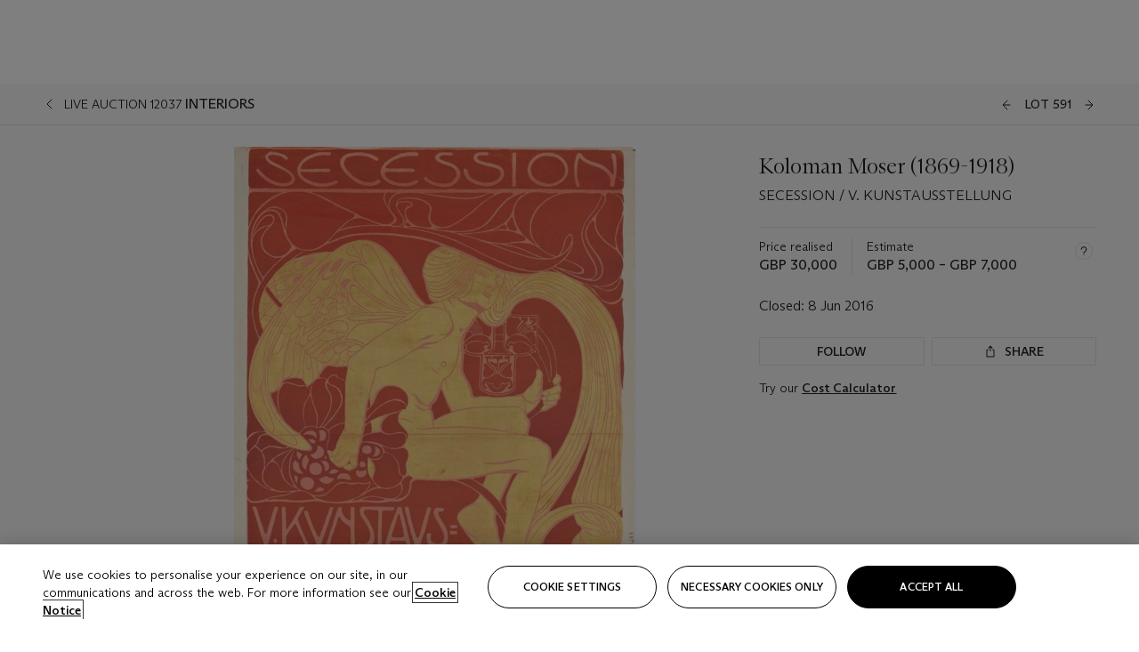

--- FILE ---
content_type: text/html; charset=utf-8
request_url: https://www.christies.com/lot/lot-koloman-moser-secession-v-kunstausstellung-6005120/?lid=1&from=siteindex&intobjectid=6005120
body_size: 32924
content:



<!DOCTYPE html>
<html class="no-js" lang="en">
<head>
    <meta charset="utf-8" />
    
    


<script type="text/plain" class="optanon-category-2">
        
        var xmlHttp = new XMLHttpRequest();
        xmlHttp.open( "HEAD", "https://js.monitor.azure.com/scripts/b/ai.2.min.js", false );
        xmlHttp.onload = function() {
            if (xmlHttp.status == 200) {

                
                !function (T, l, y) { var S = T.location, k = "script", D = "instrumentationKey", C = "ingestionendpoint", I = "disableExceptionTracking", E = "ai.device.", b = "toLowerCase", w = "crossOrigin", N = "POST", e = "appInsightsSDK", t = y.name || "appInsights"; (y.name || T[e]) && (T[e] = t); var n = T[t] || function (d) { var g = !1, f = !1, m = { initialize: !0, queue: [], sv: "5", version: 2, config: d }; function v(e, t) { var n = {}, a = "Browser"; return n[E + "id"] = a[b](), n[E + "type"] = a, n["ai.operation.name"] = S && S.pathname || "_unknown_", n["ai.internal.sdkVersion"] = "javascript:snippet_" + (m.sv || m.version), { time: function () { var e = new Date; function t(e) { var t = "" + e; return 1 === t.length && (t = "0" + t), t } return e.getUTCFullYear() + "-" + t(1 + e.getUTCMonth()) + "-" + t(e.getUTCDate()) + "T" + t(e.getUTCHours()) + ":" + t(e.getUTCMinutes()) + ":" + t(e.getUTCSeconds()) + "." + ((e.getUTCMilliseconds() / 1e3).toFixed(3) + "").slice(2, 5) + "Z" }(), iKey: e, name: "Microsoft.ApplicationInsights." + e.replace(/-/g, "") + "." + t, sampleRate: 100, tags: n, data: { baseData: { ver: 2 } } } } var h = d.url || y.src; if (h) { function a(e) { var t, n, a, i, r, o, s, c, u, p, l; g = !0, m.queue = [], f || (f = !0, t = h, s = function () { var e = {}, t = d.connectionString; if (t) for (var n = t.split(";"), a = 0; a < n.length; a++) { var i = n[a].split("="); 2 === i.length && (e[i[0][b]()] = i[1]) } if (!e[C]) { var r = e.endpointsuffix, o = r ? e.location : null; e[C] = "https://" + (o ? o + "." : "") + "dc." + (r || "services.visualstudio.com") } return e }(), c = s[D] || d[D] || "", u = s[C], p = u ? u + "/v2/track" : d.endpointUrl, (l = []).push((n = "SDK LOAD Failure: Failed to load Application Insights SDK script (See stack for details)", a = t, i = p, (o = (r = v(c, "Exception")).data).baseType = "ExceptionData", o.baseData.exceptions = [{ typeName: "SDKLoadFailed", message: n.replace(/\./g, "-"), hasFullStack: !1, stack: n + "\nSnippet failed to load [" + a + "] -- Telemetry is disabled\nHelp Link: https://go.microsoft.com/fwlink/?linkid=2128109\nHost: " + (S && S.pathname || "_unknown_") + "\nEndpoint: " + i, parsedStack: [] }], r)), l.push(function (e, t, n, a) { var i = v(c, "Message"), r = i.data; r.baseType = "MessageData"; var o = r.baseData; return o.message = 'AI (Internal): 99 message:"' + ("SDK LOAD Failure: Failed to load Application Insights SDK script (See stack for details) (" + n + ")").replace(/\"/g, "") + '"', o.properties = { endpoint: a }, i }(0, 0, t, p)), function (e, t) { if (JSON) { var n = T.fetch; if (n && !y.useXhr) n(t, { method: N, body: JSON.stringify(e), mode: "cors" }); else if (XMLHttpRequest) { var a = new XMLHttpRequest; a.open(N, t), a.setRequestHeader("Content-type", "application/json"), a.send(JSON.stringify(e)) } } }(l, p)) } function i(e, t) { f || setTimeout(function () { !t && m.core || a() }, 500) } var e = function () { var n = l.createElement(k); n.src = h; var e = y[w]; return !e && "" !== e || "undefined" == n[w] || (n[w] = e), n.onload = i, n.onerror = a, n.onreadystatechange = function (e, t) { "loaded" !== n.readyState && "complete" !== n.readyState || i(0, t) }, n }(); y.ld < 0 ? l.getElementsByTagName("head")[0].appendChild(e) : setTimeout(function () { l.getElementsByTagName(k)[0].parentNode.appendChild(e) }, y.ld || 0) } try { m.cookie = l.cookie } catch (p) { } function t(e) { for (; e.length;)!function (t) { m[t] = function () { var e = arguments; g || m.queue.push(function () { m[t].apply(m, e) }) } }(e.pop()) } var n = "track", r = "TrackPage", o = "TrackEvent"; t([n + "Event", n + "PageView", n + "Exception", n + "Trace", n + "DependencyData", n + "Metric", n + "PageViewPerformance", "start" + r, "stop" + r, "start" + o, "stop" + o, "addTelemetryInitializer", "setAuthenticatedUserContext", "clearAuthenticatedUserContext", "flush"]), m.SeverityLevel = { Verbose: 0, Information: 1, Warning: 2, Error: 3, Critical: 4 }; var s = (d.extensionConfig || {}).ApplicationInsightsAnalytics || {}; if (!0 !== d[I] && !0 !== s[I]) { var c = "onerror"; t(["_" + c]); var u = T[c]; T[c] = function (e, t, n, a, i) { var r = u && u(e, t, n, a, i); return !0 !== r && m["_" + c]({ message: e, url: t, lineNumber: n, columnNumber: a, error: i }), r }, d.autoExceptionInstrumented = !0 } return m }(y.cfg); function a() { y.onInit && y.onInit(n) } (T[t] = n).queue && 0 === n.queue.length ? (n.queue.push(a), n.trackPageView({})) : a() }(window, document, {
                    src: "https://js.monitor.azure.com/scripts/b/ai.2.min.js", crossOrigin: "anonymous",
                    onInit: function (sdk) {
                        sdk.addTelemetryInitializer(function (envelope) {
                            if (envelope.baseType == "RemoteDependencyData")
                            {
                                var excludedDomains = ["cdn.cookielaw.org","o2.mouseflow.com","s.acquire.io","app.acquire.io","seg.mmtro.com","christiesinc.tt.omtrdc.net","dpm.demdex.net","smetrics.christies.com","ct.pinterest.com","www.google-analytics.com"];

                                for (let i = 0; i < excludedDomains.length; i++)
                                {
                                    if (envelope.baseData.target.includes(excludedDomains[i]))
                                    {
                                        return false;
                                    }
                                }
                            }

                            return true;
                        });
                    },
                    cfg: {
                        instrumentationKey: "5c229b10-0be6-42b4-bfbf-0babaf38d0ac",
                        disableFetchTracking: false,
                        disablePageUnloadEvents: ["unload"]
                    }
                });
                
            }
        }

        try{
            xmlHttp.send( null );
        } catch (error) {
            // ignore: user is blocking scripts, what else can we do?
        }

</script>



    <script>
        window.chrGlobal = {"ismobileapp":false,"distribution_package_url":"https://dsl.assets.christies.com/distribution/production/latest/index.js","distribution_package_app_name":"","language":"en","analytics_env":"christiesprod","analytics_region_tag":"data-track","analytics_debug":false,"is_authenticated":false,"analytics_datalayer":true,"share":{"client_id":"ra-5fc8ecd336145103","items":[{"type":"email","label_txt":"Email","analytics_id":"live_socialshare_email","aria_share_title_txt":"Share via Email"}]},"labels":{"close_modal_txt":"Close modal window"},"access_token_expiration":"0"};
    </script>

<script type="module">
    import { initializePackage } from 'https://dsl.assets.christies.com/distribution/production/latest/index.js';
    initializePackage("sitecore");
</script>




    <title>Koloman Moser (1869-1918), SECESSION / V. KUNSTAUSSTELLUNG | Christie&#39;s</title>

    <meta name="description" content="SECESSION / V. KUNSTAUSSTELLUNG" />

    <meta name="keywords" content="Christie’s, Live Auction, Auction, Lot" />

    <link rel="canonical" href="https://www.christies.com/en/lot/lot-6005120" />

    <meta name="robots" content="all" />

    <meta name="christies-ctx-item" content="{DB47C573-0E0A-4C5F-A264-DB8584B23DD7}" />





    <meta name="og:title" content="Koloman Moser (1869-1918), SECESSION / V. KUNSTAUSSTELLUNG | Christie&#39;s" />

    <meta name="og:description" content="SECESSION / V. KUNSTAUSSTELLUNG" />

    <meta name="og:image" content="https://www.christies.com/img/LotImages/2016/CSK/2016_CSK_12037_0591_000(koloman_moser_secession_v_kunstausstellung052103).jpg?mode=max" />

    <meta name="og:type" content="website" />

    <meta name="og:url" content="https://www.christies.com/lot/lot-koloman-moser-secession-v-kunstausstellung-6005120/?lid=1&amp;from=siteindex&amp;intobjectid=6005120" />




<meta name="viewport" content="width=device-width, initial-scale=1" />
<meta http-equiv="X-UA-Compatible" content="IE=edge" />
<meta name="format-detection" content="telephone=no">

<link href="https://dsl.assets.christies.com/design-system-library/production/critical.min.css" rel="preload stylesheet" as="style" fetchpriority="high" />
<link href="https://dsl.assets.christies.com/design-system-library/production/arizona.min.css" rel="preload stylesheet" as="style" fetchpriority="high" />

<script src="https://dsl.assets.christies.com/design-system-library/production/critical.min.js" async></script>
<script type="module" src="https://dsl.assets.christies.com/design-system-library/production/christies-design-system-library.esm.js" defer></script>
<script nomodule src="https://dsl.assets.christies.com/design-system-library/production/christies-design-system-library.js" defer></script>
<link href="https://dsl.assets.christies.com/design-system-library/production/christies-design-system-library.css" rel="preload stylesheet" as="style" fetchpriority="high" />

<script>
    function getRootNode(o) { return "object" == typeof o && Boolean(o.composed) ? getShadowIncludingRoot(this) : getRoot(this) } function getShadowIncludingRoot(o) { var t = getRoot(o); return isShadowRoot(t) ? getShadowIncludingRoot(t.host) : t } function getRoot(o) { return null != o.parentNode ? getRoot(o.parentNode) : o }
    function isShadowRoot(o) { return "#document-fragment" === o.nodeName && "ShadowRoot" === o.constructor.name } Object.defineProperty(Node.prototype, "getRootNode", { enumerable: !1, configurable: !1, value: getRootNode });
</script>




<link rel='shortcut icon' type='image/x-icon' href='/Assets/Discovery.Project.Website/V2023/favicons/favicon.ico'><link rel='icon' type='image/png' href='/Assets/Discovery.Project.Website/V2023/favicons/favicon-16x16.png' sizes='16x16'><link rel='icon' type='image/png' href='/Assets/Discovery.Project.Website/V2023/favicons/favicon-32x32.png' sizes='32x32'><link rel='apple-touch-icon' type='image/png' href='/Assets/Discovery.Project.Website/V2023/favicons/apple-touch-icon-57x57.png' sizes='57x57'><link rel='apple-touch-icon' type='image/png' href='/Assets/Discovery.Project.Website/V2023/favicons/apple-touch-icon-60x60.png' sizes='60x60'><link rel='apple-touch-icon' type='image/png' href='/Assets/Discovery.Project.Website/V2023/favicons/apple-touch-icon-72x72.png' sizes='72x72'><link rel='apple-touch-icon' type='image/png' href='/Assets/Discovery.Project.Website/V2023/favicons/apple-touch-icon-76x76.png' sizes='76x76'><link rel='apple-touch-icon' type='image/png' href='/Assets/Discovery.Project.Website/V2023/favicons/apple-touch-icon-114x114.png' sizes='114x114'><link rel='apple-touch-icon' type='image/png' href='/Assets/Discovery.Project.Website/V2023/favicons/apple-touch-icon-120x120.png' sizes='120x120'><link rel='apple-touch-icon' type='image/png' href='/Assets/Discovery.Project.Website/V2023/favicons/apple-touch-icon-144x144.png' sizes='144x144'><link rel='apple-touch-icon' type='image/png' href='/Assets/Discovery.Project.Website/V2023/favicons/apple-touch-icon-152x152.png' sizes='152x152'><link rel='apple-touch-icon' type='image/png' href='/Assets/Discovery.Project.Website/V2023/favicons/apple-touch-icon-167x167.png' sizes='167x167'><link rel='apple-touch-icon' type='image/png' href='/Assets/Discovery.Project.Website/V2023/favicons/apple-touch-icon-180x180.png' sizes='180x180'><link rel='apple-touch-icon' type='image/png' href='/Assets/Discovery.Project.Website/V2023/favicons/apple-touch-icon-1024x1024.png' sizes='1024x1024'><link rel='apple-touch-startup-image' media='(min-width: 320px) and (min-height: 480px) and (-webkit-device-pixel-ratio: 1)' type='image/png' href='/Assets/Discovery.Project.Website/V2023/favicons/apple-touch-startup-image-320x460.png'><link rel='apple-touch-startup-image' media='(min-width: 320px) and (min-height: 480px) and (-webkit-device-pixel-ratio: 2)' type='image/png' href='/Assets/Discovery.Project.Website/V2023/favicons/apple-touch-startup-image-640x920.png'><link rel='apple-touch-startup-image' media='(min-width: 320px) and (min-height: 568px) and (-webkit-device-pixel-ratio: 2)' type='image/png' href='/Assets/Discovery.Project.Website/V2023/favicons/apple-touch-startup-image-640x1096.png'><link rel='apple-touch-startup-image' media='(min-width: 375px) and (min-height: 667px) and (-webkit-device-pixel-ratio: 2)' type='image/png' href='/Assets/Discovery.Project.Website/V2023/favicons/apple-touch-startup-image-750x1294.png'><link rel='apple-touch-startup-image' media='(min-width: 414px) and (min-height: 736px) and (orientation: landscape) and (-webkit-device-pixel-ratio: 3)' type='image/png' href='/Assets/Discovery.Project.Website/V2023/favicons/apple-touch-startup-image-1182x2208.png'><link rel='apple-touch-startup-image' media='(min-width: 414px) and (min-height: 736px) and (orientation: portrait) and (-webkit-device-pixel-ratio: 3)' type='image/png' href='/Assets/Discovery.Project.Website/V2023/favicons/apple-touch-startup-image-1242x2148.png'><link rel='apple-touch-startup-image' media='(min-width: 414px) and (min-height: 736px) and (orientation: portrait) and (-webkit-device-pixel-ratio: 3)' type='image/png' href='/Assets/Discovery.Project.Website/V2023/favicons/apple-touch-startup-image-748x1024.png'><link rel='apple-touch-startup-image' media='(min-width: 768px) and (min-height: 1024px) and (orientation: portrait) and (-webkit-device-pixel-ratio: 1)' type='image/png' href='/Assets/Discovery.Project.Website/V2023/favicons/apple-touch-startup-image-768x1004.png'><link rel='apple-touch-startup-image' media='(min-width: 768px) and (min-height: 1024px) and (orientation: landscape) and (-webkit-device-pixel-ratio: 2)' type='image/png' href='/Assets/Discovery.Project.Website/V2023/favicons/apple-touch-startup-image-1496x2048.png'><link rel='apple-touch-startup-image' media='(min-width: 768px) and (min-height: 1024px) and (orientation: portrait) and (-webkit-device-pixel-ratio: 2)' type='image/png' href='/Assets/Discovery.Project.Website/V2023/favicons/apple-touch-startup-image-1536x2008.png'><link rel='icon' type='image/png' href='/Assets/Discovery.Project.Website/V2023/favicons/coast-228x228.png'>
        <meta name="mobile-web-app-capable" content="yes" />
        <meta name="theme-color" content="#fff" />
        <meta name="application-name" content="Christie&#39;s" />
        <meta name="apple-mobile-web-app-capable" content="yes" />
        <meta name="apple-mobile-web-app-status-bar-style" content="black-translucent" />
        <meta name="apple-mobile-web-app-title" content="Christie&#39;s" />
        <meta name="msapplication-TileColor" content="#fff" />
        <meta name="msapplication-TileImage" content="/Assets/Discovery.Project.Website/mstile-144x144.png" />
        <meta name="msapplication-config" content="\Assets\Discovery.Project.Website\favicons\browserconfig.xml" />
        <meta name="yandex-tableau-widget" content="\Assets\Discovery.Project.Website\favicons\yandex-browser-manifest.json" />



    <script>
    var $buoop = {
        required: { e: -4, f: -3, o: -3, s: -1, c: -3 }, insecure: true, unsupported: true, api: 2020.02, text: {
            'msg': 'Your web browser ({brow_name}) is out of date.',
            'msgmore': 'Update your browser for more security, speed and the best experience on this site.',
            'bupdate': 'Update browser',
            'bignore': 'Ignore',
            'remind': 'You will be reminded in {days} days.',
            'bnever': 'Never show again'
        }
    };
    function $buo_f() {
        var e = document.createElement("script");
        e.src = "//browser-update.org/update.min.js";
        document.body.appendChild(e);
    };
    try { document.addEventListener("DOMContentLoaded", $buo_f, false) }
    catch (e) { window.attachEvent("onload", $buo_f) }
    </script>





<style>
    .chr-theme--living-color.chr-theme--living-color {
        --c-accent: 0, 0%, 97%;
        --c-dominant: 0, 0%, 13%;
    }
</style>
</head>
    <body>
        
        




<script>
    window.chrComponents = window.chrComponents || {};
    window.chrComponents.header = {"data":{"header":{"language":"en","language_id":"1","is_authenticated":false,"page_refresh_after_sign_in":true,"page_refresh_after_sign_out":true,"sign_up_account_url":"https://signup.christies.com/signup","sign_up_from_live_chat_account_url":"https://signup.christies.com/signup?fromLiveChat=true","forgot_your_password_url":"/mychristies/passwordretrieval.aspx","login_aws_waf_security_script_url":"https://671144c6c9ff.us-east-1.sdk.awswaf.com/671144c6c9ff/11d0f81935d9/challenge.js","sign_in_api_endpoint":{"url":"https://dw-prod-auth.christies.com","path":"auth/api/v1/login","method":"POST","parameters":{"fromSignInToBid":""}},"sign_out_api_endpoint":{"url":"https://dw-prod-auth.christies.com","path":"auth/api/v1/logout","method":"POST","parameters":{"currentPageUri":""}},"sliding_session_api_endpoint":{"url":"https://dw-prod-auth.christies.com","path":"auth/api/v1/refresh","method":"POST","parameters":null},"languages":[{"title_txt":"繁","full_title_txt":"Traditional Chinese","aria_label_txt":"Traditional Chinese","query_string_parameters":{"lid":"3","sc_lang":"zh"}},{"title_txt":"简","full_title_txt":"Simplified Chinese","aria_label_txt":"Simplified Chinese","query_string_parameters":{"lid":"4","sc_lang":"zh-cn"}}],"search":{"url":"/en/search","redirect_keywords":["Gooding","internship"],"numbers_of_letters_to_start":0,"time_to_start":0},"access_token_expiration":"0"}},"labels":{"aria_back_to_parent_txt":"Back to parent menu","aria_expanded_menu_item_txt":"Press arrow down to enter the secondary menu","aria_main_nav_txt":"Primary","aria_menu_txt":"Menu","aria_search_btn_txt":"Submit search","aria_search_txt":"Search","aria_skip_link_txt":"Skip links","aria_user_navigation_txt":"User navigation","back_button_txt":"Back","choose_language_txt":"Choose language","language_label_txt":"English","language_txt":"Language","placeholder_txt":"Search by keyword","skip_link_txt":"Skip to main content","view_all_txt":"View all","login_modal_title_txt":"Sign in to your account","login_modal_title_from_live_chat_txt":"Please log in or create an account to chat with a client service representative","login_modal_username_txt":"Email address","login_modal_username_required_error_txt":"Please enter your email address","login_modal_password_txt":"Password","login_modal_password_required_error_txt":"Please enter your password","login_modal_forgot_your_password_txt":"Forgot your password?","login_modal_sign_in_txt":"Sign in","login_modal_create_new_account_txt":"Create an account","login_modal_show_password_txt":"Reveal password","login_modal_hide_password_txt":"Hide password","login_modal_error_txt":"Something went wrong. Please try again.","login_modal_invalid_credentials_txt":"Your email address and password do not match. Please try again.","login_modal_account_locked_txt":"Your account has been temporarily locked due to multiple login attempts. We’ve sent you an email with instructions on how to unlock it. For more help, contact <a class=\"chr-alert-next__content__link\" href=\"https://christies.com/\" target=\"_blank\">Client Services</a>.","refresh_modal_title_txt":"You've been signed out!","refresh_modal_message_txt":"You are no longer authenticated. Please refresh your page and sign in again if you wish to bid in auctions.","refresh_modal_button_txt":"Refresh the page"}};
</script>

<style>
    :root {
        /* Header heights for CLS prevention */
        --header-height-mobile: 56px;   /* Height for mobile screens */
        --header-height-desktop: 94px;  /* Height for desktop screens */
    }
    #headerHost {
        height: var(--header-height-mobile);
    }

    @media (min-width: 1280px) {
        #headerHost {
            height: var(--header-height-desktop);
        }
    }

</style>

<div id="headerHost">
    <template shadowrootmode="open">
        <link rel="stylesheet" href="https://dsl.assets.christies.com/react-legacy-integration/production/latest/index.css" />
        <div id="headerRoot" />
    </template>
</div>

<script type="module">
    import ReactTools, { Header, AuthContext } from 'https://dsl.assets.christies.com/react-legacy-integration/production/latest/index.js';

    const shadowRoot = document.getElementById('headerHost').shadowRoot
    const root = ReactTools.createRoot(shadowRoot.getElementById("headerRoot"));

    const authParams = {
        login: () => { window.dispatchEvent(new CustomEvent("chr.openLoginModal")) },
        logout: () => { window.dispatchEvent(new CustomEvent("chr.logout")) },
        isAuthenticated: false,
        getToken: () => "",
    }

    root.render(
        ReactTools.createElement(AuthContext.Provider, { value: authParams }, ReactTools.createElement(Header, {
                headerData: {"data":{"language":"en","logo":{"title_txt":"Christie's","url":"/en","analytics_id":"logo"},"search":{"url":"/en/search","redirect_keywords":["Gooding","internship"],"numbers_of_letters_to_start":0,"time_to_start":0},"languages":[{"title_txt":"EN","full_title_txt":"English","aria_label_txt":"English","query_string_parameters":{"lid":"1","sc_lang":"en"}},{"title_txt":"繁","full_title_txt":"Traditional Chinese","aria_label_txt":"Traditional Chinese","query_string_parameters":{"lid":"3","sc_lang":"zh"}},{"title_txt":"简","full_title_txt":"Simplified Chinese","aria_label_txt":"Simplified Chinese","query_string_parameters":{"lid":"4","sc_lang":"zh-cn"}}],"main_navigation_links":[{"secondary_navigation_links":[{"show_view_all":false,"items":[{"title_txt":"Upcoming auctions","url":"/en/calendar?filters=|event_live|event_115|","analytics_id":"upcomingauctions","truncate_at_two_lines":false},{"title_txt":"Current exhibitions","url":"https://www.christies.com/en/stories/on-view-4323c96e8d15434092ff8abf2f2070fc?sc_mode=normal","analytics_id":"currentexhibitions","truncate_at_two_lines":false},{"title_txt":"Browse all art and objects","url":"/en/browse?sortby=relevance","analytics_id":"browseallartandobjects","truncate_at_two_lines":false},{"title_txt":"Auction results","url":"https://www.christies.com/en/results","analytics_id":"auctionresults","truncate_at_two_lines":false}],"title_txt":"Calendar","url":"https://www.christies.com/en/calendar","analytics_id":"calendar"},{"show_view_all":true,"items":[{"title_txt":"Visions of the West: The William I. Koch Collection Day Sale","url":"/en/auction/visions-of-the-west-the-william-i-koch-collection-day-sale-31072/","analytics_id":"visionsofthewestthewilliamikochcollectiondaysale","truncate_at_two_lines":false},{"title_txt":"COLLECTOR/CONNOISSEUR: The Max N. Berry Collection; American Art Evening Sale","url":"/en/auction/collector-connoisseur-the-max-n-berry-collection-american-art-evening-sale-24513-nyr/","analytics_id":"collectorconnoisseurthemaxnberrycollectionamericanarteveningsale","truncate_at_two_lines":false},{"title_txt":"COLLECTOR/CONNOISSEUR: The Max N. Berry Collections; American Art Day Sale","url":"/en/auction/collector-connoisseur-the-max-n-berry-collections-american-art-day-sale-24514-nyr/","analytics_id":"collectorconnoisseurthemaxnberrycollectionamericanartdaysale","truncate_at_two_lines":false},{"title_txt":"We the People: America at 250","url":"/en/auction/we-the-people-america-at-250-24256-nyr/","analytics_id":"wethepeopleamericaat250","truncate_at_two_lines":false},{"title_txt":"19th Century American and Western Art","url":"/en/auction/19th-century-american-and-western-art-24103-nyr/","analytics_id":"19thcenturyamericanandwesternart","truncate_at_two_lines":false},{"title_txt":"COLLECTOR/CONNOISEUR: The Max N. Berry Collections Monotypes by Maurice Brazil Prendergast Online Sale","url":"/en/auction/collector-connoiseur-the-max-n-berry-collections-monotypes-by-maurice-brazil-prendergast-online-sale-24800-nyr/","analytics_id":"collectorconnoiseurthemaxnberrycollectionsmonotypes","truncate_at_two_lines":false},{"title_txt":"COLLECTOR/CONNOISSEUR: The Max N. Berry Collections; American Art Online Sale","url":"/en/auction/collector-connoisseur-the-max-n-berry-collections-american-art-online-sale-24515-nyr/","analytics_id":"collectorconnoiseurthemaxnberrycollectionsamericanart","truncate_at_two_lines":false},{"title_txt":"Fine and Rare Wines & Spirits Online: New York Edition","url":"/en/auction/fine-and-rare-wines-spirits-online-new-york-edition-24219-nyr/","analytics_id":"fineandrarewinesandspiritsonlinenewyorkedition","truncate_at_two_lines":false},{"title_txt":"The American Collector","url":"/en/auction/the-american-collector-23898-nyr/","analytics_id":"theamericancollector","truncate_at_two_lines":false},{"title_txt":"Rétromobile Paris","url":"/en/auction/r-tromobile-paris-24647-pag/","analytics_id":"retromobileparis","truncate_at_two_lines":false},{"title_txt":"Antiquities","url":"/en/auction/antiquities-24243-nyr/","analytics_id":"antiquities","truncate_at_two_lines":false},{"title_txt":"The Historic Cellar of Jürgen Schwarz: Five Decades of Collecting Part II","url":"/en/auction/the-historic-cellar-of-j-rgen-schwarz-five-decades-of-collecting-part-ii-24460-hgk/","analytics_id":"thehistoriccellarofjurgenschwarzfivedecadesofcollectingpartii","truncate_at_two_lines":false},{"title_txt":"Mathilde and Friends in Paris","url":"/en/auction/mathilde-and-friends-in-paris-24667-par/","analytics_id":"mathildeandfriendsinparis","truncate_at_two_lines":false},{"title_txt":"Old Masters","url":"/en/auction/old-masters-23933-nyr/","analytics_id":"oldmasters","truncate_at_two_lines":false},{"title_txt":"Old Master Paintings and Sculpture Part II ","url":"/en/auction/old-master-paintings-and-sculpture-part-ii-30918/","analytics_id":"oldmasterpaintingsandsculpturepartii","truncate_at_two_lines":false},{"title_txt":"Fine Printed Books and Manuscripts including Americana","url":"/en/auction/fine-printed-books-and-manuscripts-including-americana-23758-nyr/","analytics_id":"fineprintedbooksandmanuscriptsincludingamericana","truncate_at_two_lines":false}],"title_txt":"Current Auctions","url":"/en/calendar?filters=|event_live|event_115|","analytics_id":"currentauctions"},{"show_view_all":true,"items":[{"title_txt":"Americana Week | New York","url":"https://www.christies.com/en/events/americana-week/browse-all-lots","analytics_id":"americanaweeknewyork","truncate_at_two_lines":true},{"title_txt":"Visions of the West: The William I. Koch Collection | New York","url":"/en/events/visions-of-the-west-the-william-i-koch-collection/browse-all-lots?sortby=relevance","analytics_id":"visionsofthewestthewilliamikochcollection","truncate_at_two_lines":true},{"title_txt":"COLLECTOR/CONNOISSEUR The Max N. Berry Collections | New York","url":"/en/events/the-max-n-berry-collections","analytics_id":"maxnberrycollections","truncate_at_two_lines":true},{"title_txt":"Classic Week | New York","url":"https://www.christies.com/en/events/classic-week-new-york/what-is-on","analytics_id":"thecollectionofhrodessrandpatriciahart","truncate_at_two_lines":true},{"title_txt":"The Irene Roosevelt Aiken Collection | New York","url":"https://www.christies.com/en/events/the-irene-roosevelt-aitken-collection/what-is-on","analytics_id":"irenrooseveltaitkennewyork","truncate_at_two_lines":true},{"title_txt":"The Jim Irsay Collection | New York","url":"/en/events/the-jim-irsay-collection","analytics_id":"thejimirsaycollection","truncate_at_two_lines":false}],"title_txt":"Featured","url":"/en/calendar","analytics_id":"featured"}],"title_txt":"Auctions","url":"https://www.christies.com/en/calendar","analytics_id":"auctions"},{"secondary_navigation_links":[{"show_view_all":false,"items":[],"title_txt":"Decorative Arts For Your Home","url":"https://www.private.christies.com/","analytics_id":"decorativeartsforyourhome"},{"show_view_all":true,"items":[{"title_txt":"19th Century Furniture and Works of Art","url":"/en/private-sales/categories?filters=%7CDepartmentIds%7B68%7D%7C","analytics_id":"19thcenturyfurnitureandworksofart","truncate_at_two_lines":true},{"title_txt":"American Art","url":"/private-sales/categories?filters=DepartmentIds%7B3%7D","analytics_id":"americanart","truncate_at_two_lines":false},{"title_txt":"European Furniture & Works of Art","url":"/en/private-sales/categories?filters=%7CDepartmentIds%7B26%7D%7C&loadall=false&page=1&sortby=PublishDate","analytics_id":"europeanfurnitureandworksofart","truncate_at_two_lines":true},{"title_txt":"Handbags and Accessories","url":"/private-sales/categories?filters=DepartmentIds%7B22%7D","analytics_id":"handbags","truncate_at_two_lines":false},{"title_txt":"Impressionist and Modern Art","url":"/private-sales/categories?filters=DepartmentIds%7B29%7D","analytics_id":"impressionistandmodernart","truncate_at_two_lines":false},{"title_txt":"Post War and Contemporary Art","url":"/private-sales/categories?filters=DepartmentIds%7B74%7D","analytics_id":"postwarandcontemporaryart","truncate_at_two_lines":false},{"title_txt":"Science and Natural History","url":"/private-sales/categories?filters=DepartmentIds%7B47%7D","analytics_id":"scienceandnaturalhistory","truncate_at_two_lines":false}],"title_txt":"Categories","url":"https://www.christies.com/en/private-sales/categories","analytics_id":"categories"},{"show_view_all":false,"items":[{"title_txt":"Request an estimate","url":"https://www.christies.com/selling-services/auction-services/auction-estimates/overview/","analytics_id":"requestanestimate","truncate_at_two_lines":false},{"title_txt":"Selling guide","url":"https://www.christies.com/en/help/selling-guide/overview","analytics_id":"sellingguide","truncate_at_two_lines":false},{"title_txt":"About Private Sales","url":"https://www.christies.com/en/private-sales/about","analytics_id":"aboutprivatesales","truncate_at_two_lines":false}],"title_txt":"Sell with us","url":"https://www.christies.com/en/help/selling-guide/overview","analytics_id":"sellwithus"}],"title_txt":"Private Sales","url":"/en/private-sales/whats-on-offer","analytics_id":"privatesales"},{"secondary_navigation_links":[{"show_view_all":false,"items":[{"title_txt":"Request an estimate","url":"https://www.christies.com/selling-services/auction-services/auction-estimates/overview/","analytics_id":"requestanestimate","truncate_at_two_lines":false},{"title_txt":"Finance your art","url":"https://www.christies.com/en/services/art-finance/overview","analytics_id":"financeyourart","truncate_at_two_lines":true},{"title_txt":"Selling guide","url":"https://www.christies.com/en/help/selling-guide/overview","analytics_id":"sellingguide","truncate_at_two_lines":false},{"title_txt":"Auction results","url":"https://www.christies.com/en/results","analytics_id":"auctionresults","truncate_at_two_lines":false}],"title_txt":"Sell with us","url":"https://www.christies.com/en/help/selling-guide/overview","analytics_id":"sellwithus"},{"show_view_all":true,"items":[{"title_txt":"19th Century European Art","url":"/en/departments/19th-century-european-art","analytics_id":"19thcenturyeuropeanart","truncate_at_two_lines":false},{"title_txt":"African and Oceanic Art","url":"/en/departments/african-and-oceanic-art","analytics_id":"africanandoceanicart","truncate_at_two_lines":false},{"title_txt":"American Art","url":"/en/departments/american-art","analytics_id":"americanart","truncate_at_two_lines":false},{"title_txt":"Ancient Art and Antiquities","url":"/en/departments/ancient-art-and-antiquities","analytics_id":"ancientartandantiquities","truncate_at_two_lines":false},{"title_txt":"Automobiles, Cars, Motorcycles and Automobilia","url":"/en/department/automobiles-cars-motorcycles-automobilia","analytics_id":"automobilescarsmotorcyclesandautomobilia","truncate_at_two_lines":false},{"title_txt":"Books and Manuscripts","url":"/en/departments/books-and-manuscripts","analytics_id":"booksandmanuscripts","truncate_at_two_lines":false},{"title_txt":"Chinese Ceramics and Works of Art","url":"/en/departments/chinese-ceramics-and-works-of-art","analytics_id":"chineseceramicsandworksofart","truncate_at_two_lines":false},{"title_txt":"Chinese Paintings","url":"/en/departments/chinese-paintings","analytics_id":"chinesepaintings","truncate_at_two_lines":false},{"title_txt":"Design","url":"/en/departments/design","analytics_id":"design","truncate_at_two_lines":false},{"title_txt":"European Furniture and Works of Art","url":"/en/departments/european-furniture-and-works-of-art","analytics_id":"europeanfurnitureandworksofart","truncate_at_two_lines":false},{"title_txt":"Handbags and Accessories","url":"/en/departments/handbags-and-accessories","analytics_id":"handbagsandaccessories","truncate_at_two_lines":false},{"title_txt":"Impressionist and Modern Art","url":"/en/departments/impressionist-and-modern-art","analytics_id":"impressionistandmodernart","truncate_at_two_lines":false},{"title_txt":"Islamic and Indian Art","url":"/en/departments/islamic-and-indian-art","analytics_id":"islamicandindianart","truncate_at_two_lines":false},{"title_txt":"Japanese Art","url":"/en/departments/japanese-art","analytics_id":"japaneseart","truncate_at_two_lines":false},{"title_txt":"Jewellery","url":"/en/departments/jewellery","analytics_id":"jewellery","truncate_at_two_lines":false},{"title_txt":"Latin American Art","url":"/en/departments/latin-american-art","analytics_id":"latinamericanart","truncate_at_two_lines":false},{"title_txt":"Modern and Contemporary Middle Eastern Art","url":"/en/departments/modern-and-contemporary-middle-eastern-art","analytics_id":"modernandcontemporarymiddleeasternart","truncate_at_two_lines":false},{"title_txt":"Old Master Drawings","url":"/en/departments/old-master-drawings","analytics_id":"oldmasterdrawings","truncate_at_two_lines":false},{"title_txt":"Old Master Paintings","url":"/en/departments/old-master-paintings","analytics_id":"oldmasterpaintings","truncate_at_two_lines":false},{"title_txt":"Photographs","url":"/en/departments/photographs","analytics_id":"photographs","truncate_at_two_lines":false},{"title_txt":"Post-War and Contemporary Art","url":"/en/departments/post-war-and-contemporary-art","analytics_id":"post-warandcontemporaryart","truncate_at_two_lines":false},{"title_txt":"Prints and Multiples","url":"/en/departments/prints-and-multiples","analytics_id":"printsandmultiples","truncate_at_two_lines":false},{"title_txt":"Private and Iconic Collections","url":"/en/departments/private-and-iconic-collections","analytics_id":"privateandiconiccollections","truncate_at_two_lines":false},{"title_txt":"Rugs and Carpets","url":"/en/departments/rugs-and-carpets","analytics_id":"rugsandcarpets","truncate_at_two_lines":false},{"title_txt":"Watches and Wristwatches","url":"/en/departments/watches-and-wristwatches","analytics_id":"watchesandwristwatches","truncate_at_two_lines":false},{"title_txt":"Wine and Spirits","url":"/en/departments/wine-and-spirits","analytics_id":"wineandspirits","truncate_at_two_lines":false}],"title_txt":"Departments","url":"https://www.christies.com/departments/Index.aspx","analytics_id":"departments"}],"title_txt":"Sell","url":"https://www.christies.com/en/help/selling-guide/overview","analytics_id":"sell"},{"secondary_navigation_links":[{"show_view_all":true,"items":[{"title_txt":"19th Century European Art","url":"/en/departments/19th-century-european-art","analytics_id":"19thcenturyeuropeanart","truncate_at_two_lines":false},{"title_txt":"African and Oceanic Art","url":"/en/departments/african-and-oceanic-art","analytics_id":"africanandoceanicart","truncate_at_two_lines":false},{"title_txt":"American Art","url":"/en/departments/american-art","analytics_id":"americanart","truncate_at_two_lines":false},{"title_txt":"Ancient Art and Antiquities","url":"/en/departments/ancient-art-and-antiquities","analytics_id":"ancientartandantiquities","truncate_at_two_lines":false},{"title_txt":"Automobiles, Cars, Motorcycles and Automobilia","url":"/en/department/automobiles-cars-motorcycles-automobilia","analytics_id":"automobilescarsmotorcyclesandautomobilia","truncate_at_two_lines":false},{"title_txt":"Books and Manuscripts","url":"/en/departments/books-and-manuscripts","analytics_id":"booksandmanuscripts","truncate_at_two_lines":false},{"title_txt":"Chinese Ceramics and Works of Art","url":"/en/departments/chinese-ceramics-and-works-of-art","analytics_id":"chineseceramicsandworksofart","truncate_at_two_lines":false},{"title_txt":"Chinese Paintings","url":"/en/departments/chinese-paintings","analytics_id":"chinesepaintings","truncate_at_two_lines":false},{"title_txt":"Design","url":"/en/departments/design","analytics_id":"design","truncate_at_two_lines":false},{"title_txt":"European Furniture and Works of Art","url":"/en/departments/european-furniture-and-works-of-art","analytics_id":"europeanfurnitureandworksofart","truncate_at_two_lines":false},{"title_txt":"European Sculpture and Works of Art","url":"/en/departments/european-sculpture","analytics_id":"europeansculptureandworksofart","truncate_at_two_lines":false},{"title_txt":"Guitars","url":"https://www.christies.com/en/department/guitars","analytics_id":"guitars","truncate_at_two_lines":false},{"title_txt":"Handbags and Accessories","url":"/en/departments/handbags-and-accessories","analytics_id":"handbagsandaccessories","truncate_at_two_lines":false},{"title_txt":"Impressionist and Modern Art","url":"/en/departments/impressionist-and-modern-art","analytics_id":"impressionistandmodernart","truncate_at_two_lines":false},{"title_txt":"Indian, Himalayan and Southeast Asian Art","url":"/en/departments/indian-himalayan-and-southeast-asian-art","analytics_id":"indianhimalayanandsoutheastasianart","truncate_at_two_lines":false},{"title_txt":"Islamic and Indian Art","url":"/en/departments/islamic-and-indian-art","analytics_id":"islamicandindianart","truncate_at_two_lines":false},{"title_txt":"Japanese Art","url":"/en/departments/japanese-art","analytics_id":"japaneseart","truncate_at_two_lines":false},{"title_txt":"Jewellery","url":"/en/departments/jewellery","analytics_id":"jewellery","truncate_at_two_lines":false},{"title_txt":"Judaica","url":"/en/events/judaica","analytics_id":"judaica","truncate_at_two_lines":false},{"title_txt":"Latin American Art","url":"/en/departments/latin-american-art","analytics_id":"latinamericanart","truncate_at_two_lines":false},{"title_txt":"Modern and Contemporary Middle Eastern Art","url":"/en/departments/modern-and-contemporary-middle-eastern-art","analytics_id":"modernandcontemporarymiddleeasternart","truncate_at_two_lines":false},{"title_txt":"Modern British and Irish Art","url":"/en/departments/modern-british-and-irish-art","analytics_id":"modernbritishandirishart","truncate_at_two_lines":false},{"title_txt":"Old Master Drawings","url":"/en/departments/old-master-drawings","analytics_id":"oldmasterdrawings","truncate_at_two_lines":false},{"title_txt":"Old Master Paintings","url":"/en/departments/old-master-paintings","analytics_id":"oldmasterpaintings","truncate_at_two_lines":false},{"title_txt":"Photographs","url":"/en/departments/photographs","analytics_id":"photographs","truncate_at_two_lines":false},{"title_txt":"Post-War and Contemporary Art","url":"/en/departments/post-war-and-contemporary-art","analytics_id":"post-warandcontemporaryart","truncate_at_two_lines":false},{"title_txt":"Prints and Multiples","url":"/en/departments/prints-and-multiples","analytics_id":"printsandmultiples","truncate_at_two_lines":false},{"title_txt":"Private and Iconic Collections","url":"/en/departments/private-and-iconic-collections","analytics_id":"privateandiconiccollections","truncate_at_two_lines":false},{"title_txt":"Rugs and Carpets","url":"/en/departments/rugs-and-carpets","analytics_id":"rugsandcarpets","truncate_at_two_lines":false},{"title_txt":"Science and Natural History","url":"/en/departments/science-and-natural-history","analytics_id":"scienceandnaturalhistory","truncate_at_two_lines":false},{"title_txt":"Silver","url":"/en/departments/silver","analytics_id":"silver","truncate_at_two_lines":false},{"title_txt":"South Asian Modern and Contemporary Art","url":"/en/departments/south-asian-modern-contemporary-art","analytics_id":"southasianmoderncontemporaryart","truncate_at_two_lines":false},{"title_txt":"Sports Memorabilia","url":"/en/departments/sports-memorabilia","analytics_id":"sportsmemorabilia","truncate_at_two_lines":false},{"title_txt":"Watches and Wristwatches","url":"/en/departments/watches-and-wristwatches","analytics_id":"watchesandwristwatches","truncate_at_two_lines":false},{"title_txt":"Wine and Spirits","url":"/en/departments/wine-and-spirits","analytics_id":"wineandspirits","truncate_at_two_lines":false}],"title_txt":"Departments","url":"/en/departments","analytics_id":"departments"}],"title_txt":"Departments","url":"/en/departments","analytics_id":"departments"},{"secondary_navigation_links":[{"show_view_all":true,"items":[{"title_txt":"Rare cars at Rétromobile Paris","url":"/en/stories/retromobile-paris-gooding-christies-inaugural-european-sale-featuring-ferrari-talbot-lago-ballot-03ce8b8cab6f44aab934422afa8827bd?sc_mode=normal","analytics_id":"rarecarsatretromobileparis","truncate_at_two_lines":true},{"title_txt":"Visions of the West: The William I. Koch Collection","url":"/en/stories/tylee-abbott-american-western-art-31a09a40b0a84583bbaa659ffea3cda5","analytics_id":"visionsofthewestthewilliamikochcollection","truncate_at_two_lines":true},{"title_txt":"Inside Irene Roosevelt Aitken’s Fifth Avenue apartment","url":"/en/stories/irene-roosevelt-aitken-collection-82eae93bd5f74f79ba73ed2502ef3116?sc_mode=normal","analytics_id":"insideirenerooseveltaitkensfifthavenueapartment","truncate_at_two_lines":true},{"title_txt":"Canaletto’s ‘Venice, the Bucintoro at the Molo on Ascension Day’","url":"/en/stories/canaletto-venice-bucintoro-molo-ascension-day-5f3d44fd1d6c407f9d264da24b4d99f2","analytics_id":"canalettosvenicethebucintoroatthemoloonascensionday","truncate_at_two_lines":true},{"title_txt":"25 years of iconic design at Galerie kreo","url":"/en/stories/galerie-kreo-paris-exhibition-icons-of-21st-century-design-f0b72f9727d4464ebf973dad67e0d5d3","analytics_id":"25yearsoficonicdesignatgaleriekreo","truncate_at_two_lines":true},{"title_txt":"Must-see exhibitions in New York","url":"/en/stories/top-new-york-art-exhibitions-2026-a10bc7a155b04c2b8ede7350acf28aad","analytics_id":"must-seeexhibitionsinnewyork","truncate_at_two_lines":true}],"title_txt":"Read","url":"https://www.christies.com/en/stories/archive","analytics_id":"read"},{"show_view_all":false,"items":[{"title_txt":"Current exhibitions","url":"https://www.christies.com/en/stories/on-view-4323c96e8d15434092ff8abf2f2070fc","analytics_id":"currentexhibition","truncate_at_two_lines":false},{"title_txt":"Locations","url":"https://www.christies.com/en/locations/salerooms","analytics_id":"locations","truncate_at_two_lines":false}],"title_txt":"Visit","url":"https://www.christies.com/en/locations/salerooms","analytics_id":"visit"},{"show_view_all":true,"items":[{"title_txt":"Barbara Hepworth","url":"https://www.christies.com/en/artists/barbara-hepworth","analytics_id":"barbarahepworth","truncate_at_two_lines":false},{"title_txt":"Ferrari","url":"https://www.christies.com/en/artists/ferrari","analytics_id":"ferrari","truncate_at_two_lines":false},{"title_txt":"Frederic Remington","url":"https://www.christies.com/en/artists/frederic-remington","analytics_id":"fredericremington","truncate_at_two_lines":false},{"title_txt":"John James Audubon","url":"https://www.christies.com/en/artists/john-james-audubon","analytics_id":"johnjamesaudubon","truncate_at_two_lines":false},{"title_txt":"Keith Haring","url":"https://www.christies.com/en/artists/keith-haring","analytics_id":"keithharing","truncate_at_two_lines":false},{"title_txt":"Meissen porcelain & ceramics","url":"https://www.christies.com/en/artists/meissen","analytics_id":"meissenporcelainandceramics","truncate_at_two_lines":false},{"title_txt":"Michaël Borremans","url":"https://www.christies.com/en/artists/michael-borremans","analytics_id":"michaelborremans","truncate_at_two_lines":false},{"title_txt":"Oskar Schlemmer","url":"https://www.christies.com/en/artists/oskar-schlemmer","analytics_id":"oskarschlemmer","truncate_at_two_lines":false}],"title_txt":"Artists and Makers","url":"https://www.christies.com/en/artists","analytics_id":"artistsandmakers"}],"title_txt":"Discover","url":"https://www.christies.com/en/stories/archive","analytics_id":"discover"},{"secondary_navigation_links":[{"show_view_all":false,"items":[{"title_txt":"Request an estimate","url":"https://www.christies.com/selling-services/auction-services/auction-estimates/overview/","analytics_id":"requestanestimate","truncate_at_two_lines":true},{"title_txt":"Valuations, Appraisals and Professional Advisor Services","url":"/en/services/valuations-appraisals-and-professional-advisor-services/overview","analytics_id":"valuationsappraisalsandprofessionaladvisorservices","truncate_at_two_lines":true},{"title_txt":"Private Sales","url":"/en/private-sales/whats-on-offer","analytics_id":"privatesales","truncate_at_two_lines":true},{"title_txt":"Christie’s Education","url":"/en/christies-education/courses","analytics_id":"christieseducation","truncate_at_two_lines":true},{"title_txt":"Christie’s Art Finance","url":"/en/services/art-finance/overview","analytics_id":"christiesartfinance","truncate_at_two_lines":true},{"title_txt":"Christie’s Ventures","url":"/en/services/christies-ventures/overview","analytics_id":"christiesventures","truncate_at_two_lines":true}],"title_txt":"Services","url":"/en/services","analytics_id":"services"}],"title_txt":"Services","url":"/en/services","analytics_id":"services"}],"upper_navigation_links":[],"user_actions":[{"id":"my-account","title_txt":"My account","url":"/mychristies/activities.aspx?activitytype=wc&submenutapped=true","analytics_id":"myaccount"},{"id":"sign-in","title_txt":"Sign in","url":null,"analytics_id":"signin"},{"id":"sign-out","title_txt":"Sign out","url":null,"analytics_id":"signout"}]},"labels":{"aria_back_to_parent_txt":"Back to parent menu","aria_expanded_menu_item_txt":"Press arrow down to enter the secondary menu","aria_main_nav_txt":"Primary","aria_menu_txt":"Menu","aria_search_btn_txt":"Submit search","aria_search_txt":"Search","aria_skip_link_txt":"Skip links","aria_user_navigation_txt":"User navigation","back_button_txt":"Back","choose_language_txt":"Choose language","language_label_txt":"English","language_txt":"Language","placeholder_txt":"Search by keyword","skip_link_txt":"Skip to main content","view_all_txt":"View all","login_modal_title_txt":"Sign in to your account","login_modal_title_from_live_chat_txt":"Please log in or create an account to chat with a client service representative","login_modal_username_txt":"Email address","login_modal_username_required_error_txt":"Please enter your email address","login_modal_password_txt":"Password","login_modal_password_required_error_txt":"Please enter your password","login_modal_forgot_your_password_txt":"Forgot your password?","login_modal_sign_in_txt":"Sign in","login_modal_create_new_account_txt":"Create an account","login_modal_show_password_txt":"Reveal password","login_modal_hide_password_txt":"Hide password","login_modal_error_txt":"Something went wrong. Please try again.","login_modal_invalid_credentials_txt":"Your email address and password do not match. Please try again.","login_modal_account_locked_txt":"Your account has been temporarily locked due to multiple login attempts. We’ve sent you an email with instructions on how to unlock it. For more help, contact <a class=\"chr-alert-next__content__link\" href=\"https://christies.com/\" target=\"_blank\">Client Services</a>.","refresh_modal_title_txt":"You've been signed out!","refresh_modal_message_txt":"You are no longer authenticated. Please refresh your page and sign in again if you wish to bid in auctions.","refresh_modal_button_txt":"Refresh the page"}}
        })),
    );
</script>





<script>
    window.chrComponents = window.chrComponents || {};
    window.chrComponents.live_chat = {
  "data": {
    "get_user_details_api_endpoint": {
      "url": "https://www.christies.com",
      "path": "ChristiesAPIServices/DotcomAPIs/api/mychristies/GetUserDetails",
      "method": "POST"
    }
  }
};
</script>

<div class="chr-live-chat">
    <chr-live-chat></chr-live-chat>
</div>    <main>
        




    <script>
        var AnalyticsDataLayer = {"page":{"name":"Lot","channel":"Lot Content","language":"en","template":"Lot"},"user":{"status":"Not Logged In/No Account","GUID":"","platform":"web"},"events":{"lot_view":true}};
    </script>





  <script>
        var EnableCookieBanner = true;
        var IsMobileApp = false;
  </script>
  <script src="https://code.jquery.com/jquery-3.5.1.min.js" integrity="sha256-9/aliU8dGd2tb6OSsuzixeV4y/faTqgFtohetphbbj0=" crossorigin="anonymous"></script>
  <script src="//code.jquery.com/jquery-migrate-3.3.2.js"></script>
  <script src="//assets.adobedtm.com/4f105c1434ad/05fddbc767bb/launch-1b477ca5fd6e.min.js" async></script>


<div>
    










    <style>
        :root {
            --z-index-base: 100;
        }
    </style>
    <script>
        AnalyticsDataLayer.lot = {"number":"591","id":"6005120","status":"Closed"};
        AnalyticsDataLayer.sale = {"type":"Traditional","id":"26031","number":"12037","location":"LondonSouthKensington"};

        window.chrComponents = window.chrComponents || {};
        window.chrComponents.lotHeader_1205114186 = {"data":{"save_lot_livesale_api_endpoint":{"url":"//www.christies.com","path":"lots_webapi/api/lotslist/SaveLot","method":"POST","parameters":{"object_id":"","apikey":"708878A1-95DB-4DC2-8FBD-1E8A1DCE703C","save":""}},"cost_calculator_api_endpoint":{"url":"//payments.christies.com","path":"REST/JSON/CostCalculator","method":"POST","parameters":{"API_Key":"fdsaGdsdAS","SaleNumber":"12037","LotNumber":"591","LotSuffix":"","Currency":"GBP"}},"lot_primary_action":{"show":false,"is_enabled":false,"button_txt":"","action_display":"reg-bid-modal","action_type":"url","action_value":"https://www.christies.com/en/client-registrations/26031/6005120","action_event_name":null,"analytics_id":"live_registertobid"},"lots":[{"object_id":"6005120","lot_id_txt":"591","analytics_id":"12037.591","event_type":"Sale","url":"https://www.christies.com/en/lot/lot-6005120","previous_lot_url":"https://www.christies.com/en/lot/lot-6005119","next_lot_url":"https://www.christies.com/en/lot/lot-6005121","title_primary_txt":"Koloman Moser (1869-1918)","title_secondary_txt":"SECESSION / V. KUNSTAUSSTELLUNG","title_tertiary_txt":"","estimate_visible":true,"estimate_on_request":false,"price_on_request":false,"lot_estimate_txt":"","estimate_low":5000.0,"estimate_high":7000.0,"estimate_txt":"GBP 5,000 – GBP 7,000","price_realised":30000.0,"price_realised_txt":"GBP 30,000","lot_assets":[{"display_type":"basic","asset_type":"basic","asset_type_txt":"basic","asset_alt_txt":"Koloman Moser (1869-1918)\n","image_url":"https://www.christies.com/img/LotImages/2016/CSK/2016_CSK_12037_0591_000(koloman_moser_secession_v_kunstausstellung052103).jpg?mode=max","height_cm":"98","width_cm":"69","measurements_txt":"W 27 ¼ x H 39 ½ in. (69.0 x 98.0 cm.)"},{"display_type":"scale","asset_type":"viewscale","asset_type_txt":"View scale","asset_alt_txt":"Koloman Moser (1869-1918)\n","image_url":"https://www.christies.com/img/LotImages/2016/CSK/2016_CSK_12037_0591_000(koloman_moser_secession_v_kunstausstellung052103).jpg?mode=max","height_cm":"98","width_cm":"69","foreground_url":"https://onlineonly.christies.com/Content/v3/images/relative-size-viewer_chair_277x277.png","background_url":"https://onlineonly.christies.com/Content/v3/images/relative-size-viewer_1024x554.png","measurements_txt":"W 27 ¼ x H 39 ½ in. (69.0 x 98.0 cm.)"}],"is_saved":false,"show_save":true,"is_unsold":false}],"sale":{"sale_id":"26031","sale_number":"12037","sale_room_code":"CSK","event_type":"Sale","title_txt":"Interiors","start_date":"2016-06-08T09:00Z","end_date":"2016-06-08T00:00Z","registration_close_date":"2016-06-08T07:00Z","location_txt":"London (South Kensington)","url":"https://www.christies.com/en/auction/interiors-26031/","is_auction_over":true,"is_in_progress":false,"time_zone":""},"ui_state":{"hide_timer":false,"hide_bid_information":false,"hide_tooltip":false,"hide_cost_calculator":false}},"labels":{"lot_txt":"Lot","lot_ended_txt":"Closed","registration_closes_txt":"Registration closes","bidding_starts_txt":"Bidding starts","current_bid_txt":"Current bid","estimate_txt":"Estimate","estimate_on_request_txt":"Estimate on request","price_on_request_txt":"Price on request","price_realised_txt":"Price realised","currency_txt":"GBP","closed_txt":"Closed","save_txt":"Save","saved_txt":"Saved","follow_txt":"Follow","followed_txt":"Followed","unfollow_txt":"Following","aria_follow_txt":"Follow {lottitle}","aria_unfollow_txt":"Unfollow {lottitle}","aria_expand_content_txt":"Visually expand the content","aria_collapse_content_txt":"Visually collapse the content","share_txt":"Share","closing_txt":"Closing","day_txt":"day","days_txt":"days","hour_unit_txt":"h","minute_unit_txt":"m","second_unit_txt":"s","more_txt":"more","share_title_txt":"Share via email","try_our_txt":"Try our","cost_calculator_txt":"Cost Calculator","cost_calculator_response_txt":"Below is your estimated cost based on the bid","cost_calculator_submit_txt":"Calculate","cost_calculator_bid_amount_label_txt":"Enter a bid","cost_calculator_generic_error_txt":"Sorry, something went wrong, please try again.","cost_calculator_bid_amount_missing_txt":"Missing amount","cost_calculator_your_bid_txt":"Your bid","cost_calculator_tooltip_btn_txt":"Show tooltip","cost_calculator_tooltip_txt":"Exclusive of all duty, taxes, import VAT and/or customs processing fees.","cost_calculator_invalid_value_txt":"Enter a valid amount, e.g. 1000.00","cost_calculator_title_txt":"Cost Calculator","cost_calculator_disclaimer_txt":"Below is your estimated cost based on the bid","cost_calculator_input_label_txt":"Enter the bid value","cost_calculator_buyers_premium_txt":"Estimated Buyer's Premium","cost_calculator_total_txt":"Estimated cost exclusive of duties","aria_cost_calculator_input_currency_txt":"Currency","bid_tooltip_txt":"Estimates do not reflect the final hammer price and do not include buyer's premium, and applicable taxes or artist's resale right. Please see Section D of the Conditions of Sale for full details.","timer_tooltip_txt":"Please note that if a bid is placed on this lot within the final three minutes of the closing time indicated in the countdown clock, three additional minutes will be added to the designated closing time. See our <a href=\"https://www.christies.com/about-us/help.aspx\">FAQs</a> for further information.","auction_happening_now_txt":"Happening now","aria_scroll_to_top_txt":"Scroll to top","loading_txt":"Loading details","aria_primary_media_video_txt":"Video for {title}","aria_gallery_next_txt":"View next","aria_gallery_previous_txt":"View previous","ar_view_at_home_txt":"View at home","ar_scan_qr_txt":"Scan the QR code with your phone or tablet camera to view this lot in augmented reality.","ar_view_in_ar_txt":"View this lot in augmented reality with your phone or tablet.","ar_not_available_txt":"We’re sorry, this experience is only available on devices that support augmented reality.","ar_get_started_txt":"Get started","symbols_important_information_txt":"Important information about this lot","aria_symbols_important_information_txt":"Important information about this lot"}};

    </script>
    <div data-analytics-region="lotheader-full" class="chr-lot-header">
        <div class="chr-lot-header--full chr-theme--living-color">
            <div class="chr-lot-header__breadcrumb">
                <div class="container-fluid chr-lot-header__breadcrumb-inner">

                    <nav aria-label="Breadcrumb" class="chr-breadcrumb">
                        <ol class="chr-breadcrumb__list">
                            <li class="chr-breadcrumb__list-item chr-breadcrumb__list-item--active">
                                <a class="chr-breadcrumb__link"
                                   href="https://www.christies.com/en/auction/interiors-26031/"
                                   data-track="breadcrumb|auction-overview"
                                   onclick="">
                                        <chr-icon class="pr-2" icon="chevron" size="xs"></chr-icon>
                                    <div class="chr-lot-header__breadcrumb-detail">
                                        <span class="chr-body-s mr-1">
                                            Live Auction 12037
                                        </span>
                                        <span class="chr-body-medium">Interiors</span>
                                    </div>
                                </a>
                            </li>
                        </ol>
                    </nav>

                        <div class="d-none d-md-flex">
                            <div class="chr-item-pagination">
                                <a href="https://www.christies.com/en/lot/lot-6005119" aria-label="previous lot">
                                    <chr-icon icon="arrow" icon="xs"></chr-icon>
                                </a>
                                <span class="chr-item-pagination__label">Lot 591 </span>
                                <a href="https://www.christies.com/en/lot/lot-6005121" aria-label="next lot">
                                    <chr-icon icon="arrow" rotation="180" size="xs"></chr-icon>
                                </a>
                            </div>
                        </div>
                </div>
                    <div class="d-block d-md-none">
                        <div class="chr-lot-header__breadcrumb-pagination">
                            <div class="container-fluid chr-lot-header__breadcrumb-pagination-inner">
                                <div class="chr-item-pagination">
                                    <a href="https://www.christies.com/en/lot/lot-6005119" aria-label="previous lot">
                                        <chr-icon icon="arrow" icon="xs"></chr-icon>
                                    </a>
                                    <span class="chr-item-pagination__label">591 </span>
                                    <a href="https://www.christies.com/en/lot/lot-6005121" aria-label="next lot">
                                        <chr-icon icon="arrow" rotation="180" size="xs"></chr-icon>
                                    </a>
                                </div>
                            </div>
                        </div>
                    </div>
            </div>
            <div class="container-fluid">
                <div class="row">
                    <div class="d-none col-lg-1 d-lg-block">
                    </div>
                    <div class="col-12 col-md-7 col-lg-7 chr-lot-header__media-column">
                        <div class="chr-lot-header__media">
                                <chr-lot-header-gallery-button data-namespace="lotHeader_1205114186" lot-id="6005120" gallery-item-index="0" region="lot-header-image">
                                        <div class="chr-lot-header__image">
                                            <div class="chr-lot-header__image-container">
                                                <div class="chr-img__wrapper chr-img__wrapper--natural-height" data-img-id="9ff02f49-44df-4981-acbc-724a58419d83"><img alt="Koloman Moser (1869-1918)
" class="chr-img lazyload" data-sizes="(min-width: 1224px) 1010px, (min-width: 768px) 695px, (min-width: 576px) 750px, 560px" data-srcset="https://www.christies.com/img/LotImages/2016/CSK/2016_CSK_12037_0591_000(koloman_moser_secession_v_kunstausstellung052103).jpg?maxwidth=560&amp;maxheight=350 560w, https://www.christies.com/img/LotImages/2016/CSK/2016_CSK_12037_0591_000(koloman_moser_secession_v_kunstausstellung052103).jpg?maxwidth=1120&amp;maxheight=700 1120w, https://www.christies.com/img/LotImages/2016/CSK/2016_CSK_12037_0591_000(koloman_moser_secession_v_kunstausstellung052103).jpg?maxwidth=1680&amp;maxheight=1050 1680w, https://www.christies.com/img/LotImages/2016/CSK/2016_CSK_12037_0591_000(koloman_moser_secession_v_kunstausstellung052103).jpg?maxwidth=750&amp;maxheight=350 750w, https://www.christies.com/img/LotImages/2016/CSK/2016_CSK_12037_0591_000(koloman_moser_secession_v_kunstausstellung052103).jpg?maxwidth=1500&amp;maxheight=700 1500w, https://www.christies.com/img/LotImages/2016/CSK/2016_CSK_12037_0591_000(koloman_moser_secession_v_kunstausstellung052103).jpg?maxwidth=2250&amp;maxheight=1050 2250w, https://www.christies.com/img/LotImages/2016/CSK/2016_CSK_12037_0591_000(koloman_moser_secession_v_kunstausstellung052103).jpg?maxwidth=695&amp;maxheight=650 695w, https://www.christies.com/img/LotImages/2016/CSK/2016_CSK_12037_0591_000(koloman_moser_secession_v_kunstausstellung052103).jpg?maxwidth=1390&amp;maxheight=1300 1390w, https://www.christies.com/img/LotImages/2016/CSK/2016_CSK_12037_0591_000(koloman_moser_secession_v_kunstausstellung052103).jpg?maxwidth=2085&amp;maxheight=1950 2085w, https://www.christies.com/img/LotImages/2016/CSK/2016_CSK_12037_0591_000(koloman_moser_secession_v_kunstausstellung052103).jpg?maxwidth=1010&amp;maxheight=650 1010w, https://www.christies.com/img/LotImages/2016/CSK/2016_CSK_12037_0591_000(koloman_moser_secession_v_kunstausstellung052103).jpg?maxwidth=2020&amp;maxheight=1300 2020w, https://www.christies.com/img/LotImages/2016/CSK/2016_CSK_12037_0591_000(koloman_moser_secession_v_kunstausstellung052103).jpg?maxwidth=3030&amp;maxheight=1950 3030w" src="https://www.christies.com/img/LotImages/2016/CSK/2016_CSK_12037_0591_000(koloman_moser_secession_v_kunstausstellung052103).jpg?w=1"></img></div>
                                            </div>
                                        </div>
                                </chr-lot-header-gallery-button>
                            <div>
                                    <chr-lot-header-media-controls data-namespace="lotHeader_1205114186" lot-id="6005120"></chr-lot-header-media-controls>
                            </div>
                        </div>
                    </div>
                    <div class="chr-lot-header__information-column col-sm-12 col-md-5 col-lg-4">
                        <div class="chr-lot-header__information">
                            <div class="chr-lot-header__description">

                            </div>
                            <span class="chr-lot-header__artist-name">Koloman Moser (1869-1918)</span>
                            <h1 class="chr-lot-header__title">SECESSION / V. KUNSTAUSSTELLUNG</h1>

                            <div style="border-bottom: 1px solid rgba(34, 34, 34, 0.1); border-bottom-color: var(--c-grey-alpha-10); padding-bottom: 12px;"></div>

                            <div class="mt-3">
                                <chr-lot-header-dynamic-content data-namespace="lotHeader_1205114186" lot-id="6005120">
                                </chr-lot-header-dynamic-content>
                            </div>
                        </div>
                    </div>
                </div>
            </div>
        </div>
    </div>
    <!-- fixed header -->
    <span id="fixed-head-observer" class="fixed-tracker"></span>
    <chr-fixed-wrapper tracker="#fixed-head-observer">
        <chr-lot-header data-namespace="lotHeader_1205114186"
                        display="collapsed"
                        lot_id="6005120"
                        title_primary_txt="Koloman Moser (1869-1918)"
                        title_secondary_txt="SECESSION / V. KUNSTAUSSTELLUNG" living-color>
        </chr-lot-header>
    </chr-fixed-wrapper>
    <!-- /fixed header -->

</div>
<div class="chr-lot-detail__main">

    <div class="chr-lot-detail__vertical-scroll col-2">
        <chr-sticky-wrapper top="25vh">
            <chr-vertical-scroll-nav></chr-vertical-scroll-nav>
        </chr-sticky-wrapper>
    </div>

    


    <div class="container-fluid">
        <div class="row">
            <div class="col-md-6 col-lg-5 offset-lg-2">
                <div data-scroll-section="Details" id="details">
                    <section class="chr-lot-details">
                        <div class="chr-lot-section__center">
                            <chr-accordion auto-close="false">
                                    <chr-accordion-item open accordion-id="0">
                                        <div slot="header">Details</div>
                                        <div slot="content" class="content-zone chr-lot-section__accordion--content">
                                            <span class="chr-lot-section__accordion--text">Koloman Moser (1869-1918)<br>
SECESSION / V. KUNSTAUSSTELLUNG<br>
lithograph in colours, 1899, printed by Albert Berger, Wien, condition B+; backed on linen<br>
38½ x 27 in. (98 x 69 cm.)<br>
</span>
                                        </div>
                                    </chr-accordion-item>
                            </chr-accordion>
                        </div>
                    </section>
                </div>
            </div>
            <div class="col-12 col-md-5 col-lg-3 offset-md-1">
                <section class="chr-specialist-info">

                    

                </section>
            </div>
        </div>
    </div>




<script>
    window.chrComponents.articlesNext = {"data":{"settings":{"page_size":{"xs":4,"lg":8},"initial_page_size":{"xs":4,"lg":4},"story_detail_url_pattern":"https://www.christies.com/en/stories/{storySlug}-{id}"},"get_articles_api_endpoint":{"url":"https://apim.christies.com/stories","path":"/type/lots","method":"GET","parameters":{"ids":"12037.591","count":"4","device_size":"","language":"en","offset":"0"},"headers":{"Accept":"application/vnd.christies.v2+json"},"timeout_ms":"8000"}},"labels":{"view_all_txt":"View all","load_more_txt":"Load more","aria_loading_more_in_progress_txt":"Loading more items","aria_loading_more_done_plural_txt":"{count} new items loaded","aria_loading_more_done_singular_txt":"{count} new item loaded","aria_loading_txt":"The component is loading","slow_loading_txt":"Loading time is slower than expected","error_message":"Sorry, we are unable to display this content. Please check your connection."}};
</script>

<div class="container-fluid">
    <div class="row">
        <chr-panel-magazine-section section-class-names="chr-lot-section__center col-12 col-lg-10 offset-lg-2" id="single-article">
            <chr-panel-magazine full-width="true" heading="Related articles" namespace="articlesNext" />
        </chr-panel-magazine-section>
    </div>
</div>





    <div class="container-fluid chr-lot-page__more-from">
        <section data-scroll-section="More from" id="more-from" data-analytics-region="lot:more from" class="row chr-curated-lot-list">
            <div class="col-12 col-lg-10 offset-lg-2" id="more-lots">
                <div class="mb-2 pr-4 pr-lg-8 d-flex justify-content-between">
                    <div>
                        <h2 class="chr-heading-l-serif">
                            <span class="chr-label-medium d-block">More from</span>
                            Interiors
                        </h2>
                    </div>
                        <div class="d-none d-md-flex align-items-center">
                                <chr-button href="https://www.christies.com/en/auction/interiors-26031/" type="icon" icon="arrow" icon-position="right" icon-rotation="180">
        View All
    </chr-button>

                        </div>
                </div>
                    <script>
        window.chrComponents = window.chrComponents || {};
        window.chrComponents.carousel_677142815 = {"data":{},"labels":{"item_current_of_total_txt":"Item {current} out of {total}","previous_txt":"Visually slide to previous slide button","next_txt":"Visually slide to next slide button"}};
        window.chrComponents.moreFrom = {"data":{"lots":[{"object_id":"6005121","lot_id_txt":"592","event_type":"Sale","start_date":"2016-06-08T10:00Z","end_date":"2016-06-08T00:00Z","time_zone":"","is_in_progress":false,"is_auction_over":true,"url":"https://www.christies.com/lot/egon-schiele-1890-1918-secession-49-ausstellung-6005121/?intObjectID=6005121&lid=1","title_primary_txt":"Egon Schiele (1890-1918)","title_secondary_txt":"SECESSION 49. AUSSTELLUNG","title_tertiary_txt":"","consigner_information":"","description_txt":"egon schiele (1890-1918), secession 49. ausstellung, lithograph in colours, 1918, printed by berger, wien, condition c+; not backed, 26½ x 21 in. (68 x 53 cm.)","image":{"image_src":"https://www.christies.com/img/LotImages/2016/CSK/2016_CSK_12037_0592_000(egon_schiele_secession_49_ausstellung052142).jpg?mode=max","image_mobile_src":"https://www.christies.com/img/LotImages/2016/CSK/2016_CSK_12037_0592_000(egon_schiele_secession_49_ausstellung052142).jpg?mode=max","image_tablet_src":"https://www.christies.com/img/LotImages/2016/CSK/2016_CSK_12037_0592_000(egon_schiele_secession_49_ausstellung052142).jpg?mode=max","image_desktop_src":"https://www.christies.com/img/LotImages/2016/CSK/2016_CSK_12037_0592_000(egon_schiele_secession_49_ausstellung052142).jpg?mode=max","image_alt_text":"Egon Schiele (1890-1918)"},"estimate_visible":true,"estimate_on_request":false,"lot_estimate_txt":"","price_on_request":false,"estimate_low":"2000.00","estimate_high":"3000.00","estimate_txt":"GBP 2,000 – GBP 3,000","price_realised":"10000","price_realised_txt":"GBP 10,000","current_bid":"","current_bid_txt":"","is_saved":false,"show_save":true,"registration_close_date":"","is_unsold":false,"AlternativeLotId":"12037.592"},{"object_id":"6005122","lot_id_txt":"593","event_type":"Sale","start_date":"2016-06-08T10:00Z","end_date":"2016-06-08T00:00Z","time_zone":"","is_in_progress":false,"is_auction_over":true,"url":"https://www.christies.com/lot/beggarstaff-brothers-james-pryde-1866-1941-william-6005122/?intObjectID=6005122&lid=1","title_primary_txt":"Beggarstaff Brothers (James Pryde, 1866-1941 & William Nicholson, 1872-1949)","title_secondary_txt":"ROWNTREE'S ELECT COCOA","title_tertiary_txt":"","consigner_information":"","description_txt":"beggarstaff brothers (james pryde, 1866-1941 & william nicholson, 1872-1949), rowntree's elect cocoa, lithograph in colours, 1896, condition b; backed on japan, 39½ x 29½ in. (100 x 76 cm.)","image":{"image_src":"https://www.christies.com/img/LotImages/2016/CSK/2016_CSK_12037_0593_000(beggarstaff_brothers_rowntrees_elect_cocoa052219).jpg?mode=max","image_mobile_src":"https://www.christies.com/img/LotImages/2016/CSK/2016_CSK_12037_0593_000(beggarstaff_brothers_rowntrees_elect_cocoa052219).jpg?mode=max","image_tablet_src":"https://www.christies.com/img/LotImages/2016/CSK/2016_CSK_12037_0593_000(beggarstaff_brothers_rowntrees_elect_cocoa052219).jpg?mode=max","image_desktop_src":"https://www.christies.com/img/LotImages/2016/CSK/2016_CSK_12037_0593_000(beggarstaff_brothers_rowntrees_elect_cocoa052219).jpg?mode=max","image_alt_text":"Beggarstaff Brothers (James Pryde, 1866-1941 & William Nicholson, 1872-1949)"},"estimate_visible":true,"estimate_on_request":false,"lot_estimate_txt":"","price_on_request":false,"estimate_low":"3000.00","estimate_high":"5000.00","estimate_txt":"GBP 3,000 – GBP 5,000","price_realised":"3500","price_realised_txt":"GBP 3,500","current_bid":"","current_bid_txt":"","is_saved":false,"show_save":true,"registration_close_date":"","is_unsold":false,"AlternativeLotId":"12037.593"},{"object_id":"6005123","lot_id_txt":"594","event_type":"Sale","start_date":"2016-06-08T10:00Z","end_date":"2016-06-08T00:00Z","time_zone":"","is_in_progress":false,"is_auction_over":true,"url":"https://www.christies.com/lot/alfred-roller-1864-1935-xii-austellung-6005123/?intObjectID=6005123&lid=1","title_primary_txt":"Alfred Roller (1864-1935)","title_secondary_txt":"XII AUSTELLUNG","title_tertiary_txt":"","consigner_information":"","description_txt":"alfred roller (1864-1935), xii austellung, lithograph in colours, 1901, printed by albert berger, wien, condition b+; backed on linen, 37 x 12½ in. (96 x 32 cm.)","image":{"image_src":"https://www.christies.com/img/LotImages/2016/CSK/2016_CSK_12037_0594_000(alfred_roller_xii_austellung052253).jpg?mode=max","image_mobile_src":"https://www.christies.com/img/LotImages/2016/CSK/2016_CSK_12037_0594_000(alfred_roller_xii_austellung052253).jpg?mode=max","image_tablet_src":"https://www.christies.com/img/LotImages/2016/CSK/2016_CSK_12037_0594_000(alfred_roller_xii_austellung052253).jpg?mode=max","image_desktop_src":"https://www.christies.com/img/LotImages/2016/CSK/2016_CSK_12037_0594_000(alfred_roller_xii_austellung052253).jpg?mode=max","image_alt_text":"Alfred Roller (1864-1935)"},"estimate_visible":true,"estimate_on_request":false,"lot_estimate_txt":"","price_on_request":false,"estimate_low":"7000.00","estimate_high":"9000.00","estimate_txt":"GBP 7,000 – GBP 9,000","price_realised":"25000","price_realised_txt":"GBP 25,000","current_bid":"","current_bid_txt":"","is_saved":false,"show_save":true,"registration_close_date":"","is_unsold":false,"AlternativeLotId":"12037.594"},{"object_id":"6005124","lot_id_txt":"595","event_type":"Sale","start_date":"2016-06-08T10:00Z","end_date":"2016-06-08T00:00Z","time_zone":"","is_in_progress":false,"is_auction_over":true,"url":"https://www.christies.com/lot/fred-hyland-pallanza-6005124/?intObjectID=6005124&lid=1","title_primary_txt":"Fred Hyland","title_secondary_txt":"PALLANZA","title_tertiary_txt":"","consigner_information":"","description_txt":"fred hyland, pallanza, lithograph in colours, c.1897, printed by almasio & ci., intra, condition b-/b; on two joined sheets, backed on linen, 80½ x 31 in. (205 x 70 cm.)","image":{"image_src":"https://www.christies.com/img/LotImages/2016/CSK/2016_CSK_12037_0595_000(fred_hyland_pallanza052313).jpg?mode=max","image_mobile_src":"https://www.christies.com/img/LotImages/2016/CSK/2016_CSK_12037_0595_000(fred_hyland_pallanza052313).jpg?mode=max","image_tablet_src":"https://www.christies.com/img/LotImages/2016/CSK/2016_CSK_12037_0595_000(fred_hyland_pallanza052313).jpg?mode=max","image_desktop_src":"https://www.christies.com/img/LotImages/2016/CSK/2016_CSK_12037_0595_000(fred_hyland_pallanza052313).jpg?mode=max","image_alt_text":"Fred Hyland"},"estimate_visible":true,"estimate_on_request":false,"lot_estimate_txt":"","price_on_request":false,"estimate_low":"1000.00","estimate_high":"1500.00","estimate_txt":"GBP 1,000 – GBP 1,500","price_realised":"1062","price_realised_txt":"GBP 1,062","current_bid":"","current_bid_txt":"","is_saved":false,"show_save":true,"registration_close_date":"","is_unsold":false,"AlternativeLotId":"12037.595"},{"object_id":"6005125","lot_id_txt":"596","event_type":"Sale","start_date":"2016-06-08T10:00Z","end_date":"2016-06-08T00:00Z","time_zone":"","is_in_progress":false,"is_auction_over":true,"url":"https://www.christies.com/lot/alphonse-mucha-1860-1939-lorenzaccio-6005125/?intObjectID=6005125&lid=1","title_primary_txt":"Alphonse Mucha (1860-1939)","title_secondary_txt":"LORENZACCIO","title_tertiary_txt":"","consigner_information":"","description_txt":"alphonse mucha (1860-1939), lorenzaccio, lithograph in colours, 1896, printed by f. champenois, paris, condition b-; on two sheets, backed on japan, 81 x 28 in. (206 x 71 cm.)","image":{"image_src":"https://www.christies.com/img/LotImages/2016/CSK/2016_CSK_12037_0596_000(alphonse_mucha_lorenzaccio052342).jpg?mode=max","image_mobile_src":"https://www.christies.com/img/LotImages/2016/CSK/2016_CSK_12037_0596_000(alphonse_mucha_lorenzaccio052342).jpg?mode=max","image_tablet_src":"https://www.christies.com/img/LotImages/2016/CSK/2016_CSK_12037_0596_000(alphonse_mucha_lorenzaccio052342).jpg?mode=max","image_desktop_src":"https://www.christies.com/img/LotImages/2016/CSK/2016_CSK_12037_0596_000(alphonse_mucha_lorenzaccio052342).jpg?mode=max","image_alt_text":"Alphonse Mucha (1860-1939)"},"estimate_visible":true,"estimate_on_request":false,"lot_estimate_txt":"","price_on_request":false,"estimate_low":"3000.00","estimate_high":"5000.00","estimate_txt":"GBP 3,000 – GBP 5,000","price_realised":"4000","price_realised_txt":"GBP 4,000","current_bid":"","current_bid_txt":"","is_saved":false,"show_save":true,"registration_close_date":"","is_unsold":false,"AlternativeLotId":"12037.596"},{"object_id":"6005126","lot_id_txt":"597","event_type":"Sale","start_date":"2016-06-08T10:00Z","end_date":"2016-06-08T00:00Z","time_zone":"","is_in_progress":false,"is_auction_over":true,"url":"https://www.christies.com/lot/seb-obsch-geflugel-6005126/?intObjectID=6005126&lid=1","title_primary_txt":"Seb. Obsch","title_secondary_txt":"GEFLÜGEL","title_tertiary_txt":"","consigner_information":"","description_txt":"seb. obsch, geflügel, lithograph in colours, printed by g. tanner, zürich, condition a-; not backed, 39½ x 28 in. (100 x 73 cm.)","image":{"image_src":"https://www.christies.com/img/LotImages/2016/CSK/2016_CSK_12037_0597_000(seb_obsch_geflugel052408).jpg?mode=max","image_mobile_src":"https://www.christies.com/img/LotImages/2016/CSK/2016_CSK_12037_0597_000(seb_obsch_geflugel052408).jpg?mode=max","image_tablet_src":"https://www.christies.com/img/LotImages/2016/CSK/2016_CSK_12037_0597_000(seb_obsch_geflugel052408).jpg?mode=max","image_desktop_src":"https://www.christies.com/img/LotImages/2016/CSK/2016_CSK_12037_0597_000(seb_obsch_geflugel052408).jpg?mode=max","image_alt_text":"Seb. Obsch"},"estimate_visible":true,"estimate_on_request":false,"lot_estimate_txt":"","price_on_request":false,"estimate_low":"800.00","estimate_high":"1200.00","estimate_txt":"GBP 800 – GBP 1,200","price_realised":"1625","price_realised_txt":"GBP 1,625","current_bid":"","current_bid_txt":"","is_saved":false,"show_save":true,"registration_close_date":"","is_unsold":false,"AlternativeLotId":"12037.597"},{"object_id":"6005127","lot_id_txt":"598","event_type":"Sale","start_date":"2016-06-08T10:00Z","end_date":"2016-06-08T00:00Z","time_zone":"","is_in_progress":false,"is_auction_over":true,"url":"https://www.christies.com/lot/elsa-pohl-1893-deutsche-kreigsausstellung-hamburg-6005127/?intObjectID=6005127&lid=1","title_primary_txt":"Elsa Pohl (1893-)","title_secondary_txt":"DEUTSCHE KREIGSAUSSTELLUNG HAMBURG","title_tertiary_txt":"","consigner_information":"","description_txt":"elsa pohl (1893-), deutsche kreigsausstellung hamburg, lithograph in colours, 1916, printed by hartung & co., hamburg, condition b; not backed, 34½ x 23 in. (88 x 59 cm.)","image":{"image_src":"https://www.christies.com/img/LotImages/2016/CSK/2016_CSK_12037_0598_000(elsa_pohl_deutsche_kreigsausstellung_hamburg052448).jpg?mode=max","image_mobile_src":"https://www.christies.com/img/LotImages/2016/CSK/2016_CSK_12037_0598_000(elsa_pohl_deutsche_kreigsausstellung_hamburg052448).jpg?mode=max","image_tablet_src":"https://www.christies.com/img/LotImages/2016/CSK/2016_CSK_12037_0598_000(elsa_pohl_deutsche_kreigsausstellung_hamburg052448).jpg?mode=max","image_desktop_src":"https://www.christies.com/img/LotImages/2016/CSK/2016_CSK_12037_0598_000(elsa_pohl_deutsche_kreigsausstellung_hamburg052448).jpg?mode=max","image_alt_text":"Elsa Pohl (1893-)"},"estimate_visible":true,"estimate_on_request":false,"lot_estimate_txt":"","price_on_request":false,"estimate_low":"1000.00","estimate_high":"1500.00","estimate_txt":"GBP 1,000 – GBP 1,500","price_realised":"1875","price_realised_txt":"GBP 1,875","current_bid":"","current_bid_txt":"","is_saved":false,"show_save":true,"registration_close_date":"","is_unsold":false,"AlternativeLotId":"12037.598"},{"object_id":"6005128","lot_id_txt":"599","event_type":"Sale","start_date":"2016-06-08T10:00Z","end_date":"2016-06-08T00:00Z","time_zone":"","is_in_progress":false,"is_auction_over":true,"url":"https://www.christies.com/lot/aubrey-vincent-beardsley-1872-1898-publisher-6005128/?intObjectID=6005128&lid=1","title_primary_txt":"Aubrey Vincent Beardsley (1872-1898)","title_secondary_txt":"PUBLISHER","title_tertiary_txt":"","consigner_information":"","description_txt":"aubrey vincent beardsley (1872-1898), publisher, lithograph in colours, 1894, condition b; backed on linen, 29½ x 20 in. (75 x 51 cm.)","image":{"image_src":"https://www.christies.com/img/LotImages/2016/CSK/2016_CSK_12037_0599_000(aubrey_vincent_beardsley_publisher052526).jpg?mode=max","image_mobile_src":"https://www.christies.com/img/LotImages/2016/CSK/2016_CSK_12037_0599_000(aubrey_vincent_beardsley_publisher052526).jpg?mode=max","image_tablet_src":"https://www.christies.com/img/LotImages/2016/CSK/2016_CSK_12037_0599_000(aubrey_vincent_beardsley_publisher052526).jpg?mode=max","image_desktop_src":"https://www.christies.com/img/LotImages/2016/CSK/2016_CSK_12037_0599_000(aubrey_vincent_beardsley_publisher052526).jpg?mode=max","image_alt_text":"Aubrey Vincent Beardsley (1872-1898)"},"estimate_visible":true,"estimate_on_request":false,"lot_estimate_txt":"","price_on_request":false,"estimate_low":"800.00","estimate_high":"1200.00","estimate_txt":"GBP 800 – GBP 1,200","price_realised":"1750","price_realised_txt":"GBP 1,750","current_bid":"","current_bid_txt":"","is_saved":false,"show_save":true,"registration_close_date":"","is_unsold":false,"AlternativeLotId":"12037.599"},{"object_id":"6005129","lot_id_txt":"600","event_type":"Sale","start_date":"2016-06-08T10:00Z","end_date":"2016-06-08T00:00Z","time_zone":"","is_in_progress":false,"is_auction_over":true,"url":"https://www.christies.com/lot/otto-baumberger-1889-1961-ins-metropol-6005129/?intObjectID=6005129&lid=1","title_primary_txt":"Otto Baumberger (1889-1961)","title_secondary_txt":"INS METROPOL!","title_tertiary_txt":"","consigner_information":"","description_txt":"otto baumberger (1889-1961), ins metropol!, lithograph in colours, condition b+/a-; backed on linen, 15 x 38½ in. (38 x 98 cm.)","image":{"image_src":"https://www.christies.com/img/LotImages/2016/CSK/2016_CSK_12037_0600_000(otto_baumberger_ins_metropol052608).jpg?mode=max","image_mobile_src":"https://www.christies.com/img/LotImages/2016/CSK/2016_CSK_12037_0600_000(otto_baumberger_ins_metropol052608).jpg?mode=max","image_tablet_src":"https://www.christies.com/img/LotImages/2016/CSK/2016_CSK_12037_0600_000(otto_baumberger_ins_metropol052608).jpg?mode=max","image_desktop_src":"https://www.christies.com/img/LotImages/2016/CSK/2016_CSK_12037_0600_000(otto_baumberger_ins_metropol052608).jpg?mode=max","image_alt_text":"Otto Baumberger (1889-1961)"},"estimate_visible":true,"estimate_on_request":false,"lot_estimate_txt":"","price_on_request":false,"estimate_low":"800.00","estimate_high":"1200.00","estimate_txt":"GBP 800 – GBP 1,200","price_realised":"1750","price_realised_txt":"GBP 1,750","current_bid":"","current_bid_txt":"","is_saved":false,"show_save":true,"registration_close_date":"","is_unsold":false,"AlternativeLotId":"12037.600"},{"object_id":"6004551","lot_id_txt":"2","event_type":"Sale","start_date":"2016-06-08T10:00Z","end_date":"2016-06-08T00:00Z","time_zone":"","is_in_progress":false,"is_auction_over":true,"url":"https://www.christies.com/lot/a-group-of-ten-chinese-blue-and-6004551/?intObjectID=6004551&lid=1","title_primary_txt":"A GROUP OF TEN CHINESE BLUE AND WHITE DISHES","title_secondary_txt":"QIANLONG PERIOD (1736-1795)","title_tertiary_txt":"","consigner_information":"","description_txt":"a group of ten chinese blue and white dishes, qianlong period (1736-1795), variously decorated with pagodas and river landscape scenes and of gradating sizes, the largest 20 in. (51 cm.) and the smallest 10 in. (25.4 cm.) wide","image":{"image_src":"https://www.christies.com/img/LotImages/2016/CSK/2016_CSK_12037_0002_000(a_group_of_ten_chinese_blue_and_white_dishes_qianlong_period114141).jpg?mode=max","image_mobile_src":"https://www.christies.com/img/LotImages/2016/CSK/2016_CSK_12037_0002_000(a_group_of_ten_chinese_blue_and_white_dishes_qianlong_period114141).jpg?mode=max","image_tablet_src":"https://www.christies.com/img/LotImages/2016/CSK/2016_CSK_12037_0002_000(a_group_of_ten_chinese_blue_and_white_dishes_qianlong_period114141).jpg?mode=max","image_desktop_src":"https://www.christies.com/img/LotImages/2016/CSK/2016_CSK_12037_0002_000(a_group_of_ten_chinese_blue_and_white_dishes_qianlong_period114141).jpg?mode=max","image_alt_text":"A GROUP OF TEN CHINESE BLUE AND WHITE DISHES"},"estimate_visible":true,"estimate_on_request":false,"lot_estimate_txt":"","price_on_request":false,"estimate_low":"2000.00","estimate_high":"3000.00","estimate_txt":"GBP 2,000 – GBP 3,000","price_realised":"2375","price_realised_txt":"GBP 2,375","current_bid":"","current_bid_txt":"","is_saved":false,"show_save":true,"registration_close_date":"","is_unsold":false,"AlternativeLotId":"12037.2"},{"object_id":"6004552","lot_id_txt":"3","event_type":"Sale","start_date":"2016-06-08T10:00Z","end_date":"2016-06-08T00:00Z","time_zone":"","is_in_progress":false,"is_auction_over":true,"url":"https://www.christies.com/lot/an-extensive-cantonese-celadon-ground-famille-rose-part-6004552/?intObjectID=6004552&lid=1","title_primary_txt":"AN EXTENSIVE CANTONESE CELADON-GROUND FAMILLE ROSE PART DINNER SERVICE","title_secondary_txt":"19TH CENTURY","title_tertiary_txt":"","consigner_information":"","description_txt":"an extensive cantonese celadon-ground famille rose part dinner service, 19th century, the service is brightly enamelled with long-tailed birds, flowers, fruits, butterflies and insects, the service including tureens and covers, platters, dinner plates, sides plates and a bowl, the largest platter 16.78 in. (43 cm.) wide","image":{"image_src":"https://www.christies.com/img/LotImages/2016/CSK/2016_CSK_12037_0003_000(an_extensive_cantonese_celadon-ground_famille_rose_part_dinner_service114215).jpg?mode=max","image_mobile_src":"https://www.christies.com/img/LotImages/2016/CSK/2016_CSK_12037_0003_000(an_extensive_cantonese_celadon-ground_famille_rose_part_dinner_service114215).jpg?mode=max","image_tablet_src":"https://www.christies.com/img/LotImages/2016/CSK/2016_CSK_12037_0003_000(an_extensive_cantonese_celadon-ground_famille_rose_part_dinner_service114215).jpg?mode=max","image_desktop_src":"https://www.christies.com/img/LotImages/2016/CSK/2016_CSK_12037_0003_000(an_extensive_cantonese_celadon-ground_famille_rose_part_dinner_service114215).jpg?mode=max","image_alt_text":"AN EXTENSIVE CANTONESE CELADON-GROUND FAMILLE ROSE PART DINNER SERVICE"},"estimate_visible":true,"estimate_on_request":false,"lot_estimate_txt":"","price_on_request":false,"estimate_low":"4000.00","estimate_high":"6000.00","estimate_txt":"GBP 4,000 – GBP 6,000","price_realised":"5000","price_realised_txt":"GBP 5,000","current_bid":"","current_bid_txt":"","is_saved":false,"show_save":true,"registration_close_date":"","is_unsold":false,"AlternativeLotId":"12037.3"},{"object_id":"6004554","lot_id_txt":"5","event_type":"Sale","start_date":"2016-06-08T10:00Z","end_date":"2016-06-08T00:00Z","time_zone":"","is_in_progress":false,"is_auction_over":true,"url":"https://www.christies.com/lot/a-chinese-famille-rose-dish-yongzhengearly-qianlong-6004554/?intObjectID=6004554&lid=1","title_primary_txt":"A CHINESE FAMILLE ROSE DISH","title_secondary_txt":"YONGZHENG/EARLY QIANLONG, CIRCA 1730-1740","title_tertiary_txt":"","consigner_information":"","description_txt":"a chinese famille rose dish, yongzheng/early qianlong, circa 1730-1740, brightly decorated with a man on a horse and a lady in a chariot accompanied by attendants within sepia 'fish-roe' and floral lappets, 11 in. (28 cm.) diam.","image":{"image_src":"https://www.christies.com/img/LotImages/2016/CSK/2016_CSK_12037_0005_000(a_chinese_famille_rose_dish_yongzheng_early_qianlong_circa_1730-1740114334).jpg?mode=max","image_mobile_src":"https://www.christies.com/img/LotImages/2016/CSK/2016_CSK_12037_0005_000(a_chinese_famille_rose_dish_yongzheng_early_qianlong_circa_1730-1740114334).jpg?mode=max","image_tablet_src":"https://www.christies.com/img/LotImages/2016/CSK/2016_CSK_12037_0005_000(a_chinese_famille_rose_dish_yongzheng_early_qianlong_circa_1730-1740114334).jpg?mode=max","image_desktop_src":"https://www.christies.com/img/LotImages/2016/CSK/2016_CSK_12037_0005_000(a_chinese_famille_rose_dish_yongzheng_early_qianlong_circa_1730-1740114334).jpg?mode=max","image_alt_text":"A CHINESE FAMILLE ROSE DISH"},"estimate_visible":true,"estimate_on_request":false,"lot_estimate_txt":"","price_on_request":false,"estimate_low":"1000.00","estimate_high":"1500.00","estimate_txt":"GBP 1,000 – GBP 1,500","price_realised":"1125","price_realised_txt":"GBP 1,125","current_bid":"","current_bid_txt":"","is_saved":false,"show_save":true,"registration_close_date":"","is_unsold":false,"AlternativeLotId":"12037.5"},{"object_id":"6004557","lot_id_txt":"8","event_type":"Sale","start_date":"2016-06-08T10:00Z","end_date":"2016-06-08T00:00Z","time_zone":"","is_in_progress":false,"is_auction_over":true,"url":"https://www.christies.com/lot/a-chinese-meissen-style-silver-mounted-tureen-and-cover-6004557/?intObjectID=6004557&lid=1","title_primary_txt":"A CHINESE 'MEISSEN-STYLE' SILVER-MOUNTED TUREEN AND COVER","title_secondary_txt":"THE PORCELAIN, QIANLONG PERIOD, CIRCA 1760","title_tertiary_txt":"","consigner_information":"","description_txt":"a chinese 'meissen-style' silver-mounted tureen and cover, the porcelain, qianlong period, circa 1760, the tureen and cover decorated with cartouches enclosing european figures in harbour scenes divided by puce and en grisaille panels of birds, flowers and landscape scenes, with later partially gilded silver mounts with indistinct marks, 11 in. (28 cm.) wide handle to handle","image":{"image_src":"https://www.christies.com/img/LotImages/2016/CSK/2016_CSK_12037_0008_000(a_chinese_meissen-style_silver-mounted_tureen_and_cover_the_porcelain114519).jpg?mode=max","image_mobile_src":"https://www.christies.com/img/LotImages/2016/CSK/2016_CSK_12037_0008_000(a_chinese_meissen-style_silver-mounted_tureen_and_cover_the_porcelain114519).jpg?mode=max","image_tablet_src":"https://www.christies.com/img/LotImages/2016/CSK/2016_CSK_12037_0008_000(a_chinese_meissen-style_silver-mounted_tureen_and_cover_the_porcelain114519).jpg?mode=max","image_desktop_src":"https://www.christies.com/img/LotImages/2016/CSK/2016_CSK_12037_0008_000(a_chinese_meissen-style_silver-mounted_tureen_and_cover_the_porcelain114519).jpg?mode=max","image_alt_text":"A CHINESE MEISSEN-STYLE SILVER-MOUNTED TUREEN AND COVER"},"estimate_visible":true,"estimate_on_request":false,"lot_estimate_txt":"","price_on_request":false,"estimate_low":"2000.00","estimate_high":"3000.00","estimate_txt":"GBP 2,000 – GBP 3,000","price_realised":"4750","price_realised_txt":"GBP 4,750","current_bid":"","current_bid_txt":"","is_saved":false,"show_save":true,"registration_close_date":"","is_unsold":false,"AlternativeLotId":"12037.8"},{"object_id":"6004558","lot_id_txt":"9","event_type":"Sale","start_date":"2016-06-08T10:00Z","end_date":"2016-06-08T00:00Z","time_zone":"","is_in_progress":false,"is_auction_over":true,"url":"https://www.christies.com/lot/a-pair-of-chinese-famille-rose-hexagonal-6004558/?intObjectID=6004558&lid=1","title_primary_txt":"A PAIR OF CHINESE FAMILLE ROSE HEXAGONAL BALUSTER VASES","title_secondary_txt":"19TH CENTURY","title_tertiary_txt":"","consigner_information":"PROPERTY FROM A BELGIAN COLLECTION","description_txt":"a pair of chinese famille rose hexagonal baluster vases, 19th century, delicately and finely enamelled and gilt with panels of figures, each handle formed as two confronted lion cubs with pairs of high relief kui dragons applied to the shoulders, 23 ¾ in. (60.5 cm.) high","image":{"image_src":"https://www.christies.com/img/LotImages/2016/CSK/2016_CSK_12037_0009_000(a_pair_of_chinese_famille_rose_hexagonal_baluster_vases_19th_century114551).jpg?mode=max","image_mobile_src":"https://www.christies.com/img/LotImages/2016/CSK/2016_CSK_12037_0009_000(a_pair_of_chinese_famille_rose_hexagonal_baluster_vases_19th_century114551).jpg?mode=max","image_tablet_src":"https://www.christies.com/img/LotImages/2016/CSK/2016_CSK_12037_0009_000(a_pair_of_chinese_famille_rose_hexagonal_baluster_vases_19th_century114551).jpg?mode=max","image_desktop_src":"https://www.christies.com/img/LotImages/2016/CSK/2016_CSK_12037_0009_000(a_pair_of_chinese_famille_rose_hexagonal_baluster_vases_19th_century114551).jpg?mode=max","image_alt_text":"A PAIR OF CHINESE FAMILLE ROSE HEXAGONAL BALUSTER VASES"},"estimate_visible":true,"estimate_on_request":false,"lot_estimate_txt":"","price_on_request":false,"estimate_low":"2500.00","estimate_high":"3500.00","estimate_txt":"GBP 2,500 – GBP 3,500","price_realised":"3000","price_realised_txt":"GBP 3,000","current_bid":"","current_bid_txt":"","is_saved":false,"show_save":true,"registration_close_date":"","is_unsold":false,"AlternativeLotId":"12037.9"},{"object_id":"6004563","lot_id_txt":"14","event_type":"Sale","start_date":"2016-06-08T10:00Z","end_date":"2016-06-08T00:00Z","time_zone":"","is_in_progress":false,"is_auction_over":true,"url":"https://www.christies.com/lot/a-pair-of-chinese-famille-rose-wall-6004563/?intObjectID=6004563&lid=1","title_primary_txt":"A PAIR OF CHINESE FAMILLE ROSE WALL VASES","title_secondary_txt":"QIANLONG PERIOD (1736-1795)","title_tertiary_txt":"","consigner_information":"","description_txt":"a pair of chinese famille rose wall vases, qianlong period (1736-1795), each fluted baluster vase is flanked by two boys each holding on to a lion-mask and loop handle, 6 5/8 in. (16.8 cm.) high","image":{"image_src":"https://www.christies.com/img/LotImages/2016/CSK/2016_CSK_12037_0014_000(a_pair_of_chinese_famille_rose_wall_vases_qianlong_period114834).jpg?mode=max","image_mobile_src":"https://www.christies.com/img/LotImages/2016/CSK/2016_CSK_12037_0014_000(a_pair_of_chinese_famille_rose_wall_vases_qianlong_period114834).jpg?mode=max","image_tablet_src":"https://www.christies.com/img/LotImages/2016/CSK/2016_CSK_12037_0014_000(a_pair_of_chinese_famille_rose_wall_vases_qianlong_period114834).jpg?mode=max","image_desktop_src":"https://www.christies.com/img/LotImages/2016/CSK/2016_CSK_12037_0014_000(a_pair_of_chinese_famille_rose_wall_vases_qianlong_period114834).jpg?mode=max","image_alt_text":"A PAIR OF CHINESE FAMILLE ROSE WALL VASES"},"estimate_visible":true,"estimate_on_request":false,"lot_estimate_txt":"","price_on_request":false,"estimate_low":"1000.00","estimate_high":"2000.00","estimate_txt":"GBP 1,000 – GBP 2,000","price_realised":"1250","price_realised_txt":"GBP 1,250","current_bid":"","current_bid_txt":"","is_saved":false,"show_save":true,"registration_close_date":"","is_unsold":false,"AlternativeLotId":"12037.14"},{"object_id":"6004567","lot_id_txt":"18","event_type":"Sale","start_date":"2016-06-08T10:00Z","end_date":"2016-06-08T00:00Z","time_zone":"","is_in_progress":false,"is_auction_over":true,"url":"https://www.christies.com/lot/a-chinese-famille-rose-lingzhi-shaped-libation-cup-6004567/?intObjectID=6004567&lid=1","title_primary_txt":"A CHINESE FAMILLE ROSE LINGZHI-SHAPED LIBATION CUP","title_secondary_txt":"18TH/19TH CENTURY","title_tertiary_txt":"","consigner_information":"","description_txt":"a chinese famille rose lingzhi-shaped libation cup, 18th/19th century, the cup is moulded with branches of lingzhi fungus on a green ground decorated with rocks, 4 7/8 in. (12.4 cm.) wide, wood cover","image":{"image_src":"https://www.christies.com/img/LotImages/2016/CSK/2016_CSK_12037_0018_000(a_chinese_famille_rose_lingzhi-shaped_libation_cup_18th_19th_century115029).jpg?mode=max","image_mobile_src":"https://www.christies.com/img/LotImages/2016/CSK/2016_CSK_12037_0018_000(a_chinese_famille_rose_lingzhi-shaped_libation_cup_18th_19th_century115029).jpg?mode=max","image_tablet_src":"https://www.christies.com/img/LotImages/2016/CSK/2016_CSK_12037_0018_000(a_chinese_famille_rose_lingzhi-shaped_libation_cup_18th_19th_century115029).jpg?mode=max","image_desktop_src":"https://www.christies.com/img/LotImages/2016/CSK/2016_CSK_12037_0018_000(a_chinese_famille_rose_lingzhi-shaped_libation_cup_18th_19th_century115029).jpg?mode=max","image_alt_text":"A CHINESE FAMILLE ROSE LINGZHI-SHAPED LIBATION CUP"},"estimate_visible":true,"estimate_on_request":false,"lot_estimate_txt":"","price_on_request":false,"estimate_low":"1000.00","estimate_high":"1500.00","estimate_txt":"GBP 1,000 – GBP 1,500","price_realised":"1250","price_realised_txt":"GBP 1,250","current_bid":"","current_bid_txt":"","is_saved":false,"show_save":true,"registration_close_date":"","is_unsold":false,"AlternativeLotId":"12037.18"},{"object_id":"6004568","lot_id_txt":"19","event_type":"Sale","start_date":"2016-06-08T10:00Z","end_date":"2016-06-08T00:00Z","time_zone":"","is_in_progress":false,"is_auction_over":true,"url":"https://www.christies.com/lot/a-chinese-reticulated-famille-rose-twin-handled-dish-6004568/?intObjectID=6004568&lid=1","title_primary_txt":"A CHINESE RETICULATED FAMILLE ROSE TWIN-HANDLED DISH","title_secondary_txt":"QIANLONG PERIOD (1736-1795)","title_tertiary_txt":"","consigner_information":"","description_txt":"a chinese reticulated famille rose twin-handled dish, qianlong period (1736-1795), the dish is enamelled with leafy peony sprays, rocks, lingzhi and a garden fence with ruyi heads, and applied with a pair of lingzhi-shaped handles decorated with stylised scrolls, 10 ¾ in. (27 cm.) wide across handles","image":{"image_src":"https://www.christies.com/img/LotImages/2016/CSK/2016_CSK_12037_0019_000(a_chinese_reticulated_famille_rose_twin-handled_dish_qianlong_period115103).jpg?mode=max","image_mobile_src":"https://www.christies.com/img/LotImages/2016/CSK/2016_CSK_12037_0019_000(a_chinese_reticulated_famille_rose_twin-handled_dish_qianlong_period115103).jpg?mode=max","image_tablet_src":"https://www.christies.com/img/LotImages/2016/CSK/2016_CSK_12037_0019_000(a_chinese_reticulated_famille_rose_twin-handled_dish_qianlong_period115103).jpg?mode=max","image_desktop_src":"https://www.christies.com/img/LotImages/2016/CSK/2016_CSK_12037_0019_000(a_chinese_reticulated_famille_rose_twin-handled_dish_qianlong_period115103).jpg?mode=max","image_alt_text":"A CHINESE RETICULATED FAMILLE ROSE TWIN-HANDLED DISH"},"estimate_visible":true,"estimate_on_request":false,"lot_estimate_txt":"","price_on_request":false,"estimate_low":"1000.00","estimate_high":"1500.00","estimate_txt":"GBP 1,000 – GBP 1,500","price_realised":"1000","price_realised_txt":"GBP 1,000","current_bid":"","current_bid_txt":"","is_saved":false,"show_save":true,"registration_close_date":"","is_unsold":false,"AlternativeLotId":"12037.19"},{"object_id":"6004569","lot_id_txt":"20","event_type":"Sale","start_date":"2016-06-08T10:00Z","end_date":"2016-06-08T00:00Z","time_zone":"","is_in_progress":false,"is_auction_over":true,"url":"https://www.christies.com/lot/a-set-of-ten-chinese-famille-rose-6004569/?intObjectID=6004569&lid=1","title_primary_txt":"A SET OF TEN CHINESE FAMILLE ROSE 'COCKEREL' PLATES","title_secondary_txt":"QIANLONG PERIOD (1736-1795)","title_tertiary_txt":"","consigner_information":"VARIOUS PROPERTIES","description_txt":"a set of ten chinese famille rose 'cockerel' plates, qianlong period (1736-1795), each plate is decorated with a flower-shaped cartouche enclosing a cockerel perched on a rock amongst peonies and butterflies, the black-ground rim embellished with flower scrolls, 9 in. (23 cm.) diam.","image":{"image_src":"https://www.christies.com/img/LotImages/2016/CSK/2016_CSK_12037_0020_000(a_set_of_ten_chinese_famille_rose_cockerel_plates_qianlong_period115142).jpg?mode=max","image_mobile_src":"https://www.christies.com/img/LotImages/2016/CSK/2016_CSK_12037_0020_000(a_set_of_ten_chinese_famille_rose_cockerel_plates_qianlong_period115142).jpg?mode=max","image_tablet_src":"https://www.christies.com/img/LotImages/2016/CSK/2016_CSK_12037_0020_000(a_set_of_ten_chinese_famille_rose_cockerel_plates_qianlong_period115142).jpg?mode=max","image_desktop_src":"https://www.christies.com/img/LotImages/2016/CSK/2016_CSK_12037_0020_000(a_set_of_ten_chinese_famille_rose_cockerel_plates_qianlong_period115142).jpg?mode=max","image_alt_text":"A SET OF TEN CHINESE FAMILLE ROSE COCKEREL PLATES"},"estimate_visible":true,"estimate_on_request":false,"lot_estimate_txt":"","price_on_request":false,"estimate_low":"2000.00","estimate_high":"3000.00","estimate_txt":"GBP 2,000 – GBP 3,000","price_realised":"7500","price_realised_txt":"GBP 7,500","current_bid":"","current_bid_txt":"","is_saved":false,"show_save":true,"registration_close_date":"","is_unsold":false,"AlternativeLotId":"12037.20"},{"object_id":"6004575","lot_id_txt":"26","event_type":"Sale","start_date":"2016-06-08T10:00Z","end_date":"2016-06-08T00:00Z","time_zone":"","is_in_progress":false,"is_auction_over":true,"url":"https://www.christies.com/lot/two-similar-chinese-mirror-black-glazed-and-gilt-decorated-6004575/?intObjectID=6004575&lid=1","title_primary_txt":"TWO SIMILAR CHINESE MIRROR BLACK-GLAZED AND GILT-DECORATED VASES","title_secondary_txt":"KANGXI PERIOD (1662-1722)","title_tertiary_txt":"","consigner_information":"","description_txt":"two similar chinese mirror black-glazed and gilt-decorated vases, kangxi period (1662-1722), the vases decorated with floral sprays and scrolling lappets with parts later re-gilded, 17 ¼ in. (43.8 cm.) high","image":{"image_src":"https://www.christies.com/img/LotImages/2016/CSK/2016_CSK_12037_0026_000(two_similar_chinese_mirror_black-glazed_and_gilt-decorated_vases_kangx115535).jpg?mode=max","image_mobile_src":"https://www.christies.com/img/LotImages/2016/CSK/2016_CSK_12037_0026_000(two_similar_chinese_mirror_black-glazed_and_gilt-decorated_vases_kangx115535).jpg?mode=max","image_tablet_src":"https://www.christies.com/img/LotImages/2016/CSK/2016_CSK_12037_0026_000(two_similar_chinese_mirror_black-glazed_and_gilt-decorated_vases_kangx115535).jpg?mode=max","image_desktop_src":"https://www.christies.com/img/LotImages/2016/CSK/2016_CSK_12037_0026_000(two_similar_chinese_mirror_black-glazed_and_gilt-decorated_vases_kangx115535).jpg?mode=max","image_alt_text":"TWO SIMILAR CHINESE MIRROR BLACK-GLAZED AND GILT-DECORATED VASES"},"estimate_visible":true,"estimate_on_request":false,"lot_estimate_txt":"","price_on_request":false,"estimate_low":"1500.00","estimate_high":"3500.00","estimate_txt":"GBP 1,500 – GBP 3,500","price_realised":"4375","price_realised_txt":"GBP 4,375","current_bid":"","current_bid_txt":"","is_saved":false,"show_save":true,"registration_close_date":"","is_unsold":false,"AlternativeLotId":"12037.26"},{"object_id":"6004578","lot_id_txt":"29","event_type":"Sale","start_date":"2016-06-08T10:00Z","end_date":"2016-06-08T00:00Z","time_zone":"","is_in_progress":false,"is_auction_over":true,"url":"https://www.christies.com/lot/a-chinese-blue-and-white-kraak-porselein-6004578/?intObjectID=6004578&lid=1","title_primary_txt":"A CHINESE BLUE AND WHITE 'KRAAK PORSELEIN' JAR AND COVER","title_secondary_txt":"WANLI PERIOD (1573-1619)","title_tertiary_txt":"","consigner_information":"","description_txt":"a chinese blue and white 'kraak porselein' jar and cover, wanli period (1573-1619), decorated with shaped panels enclosing flowers and rocks, reserved on a diaper ground with strapwork, the cover similarly decorated, 18 ½ in. (47 cm.) high","image":{"image_src":"https://www.christies.com/img/LotImages/2016/CSK/2016_CSK_12037_0029_000(a_chinese_blue_and_white_kraak_porselein_jar_and_cover_wanli_period115729).jpg?mode=max","image_mobile_src":"https://www.christies.com/img/LotImages/2016/CSK/2016_CSK_12037_0029_000(a_chinese_blue_and_white_kraak_porselein_jar_and_cover_wanli_period115729).jpg?mode=max","image_tablet_src":"https://www.christies.com/img/LotImages/2016/CSK/2016_CSK_12037_0029_000(a_chinese_blue_and_white_kraak_porselein_jar_and_cover_wanli_period115729).jpg?mode=max","image_desktop_src":"https://www.christies.com/img/LotImages/2016/CSK/2016_CSK_12037_0029_000(a_chinese_blue_and_white_kraak_porselein_jar_and_cover_wanli_period115729).jpg?mode=max","image_alt_text":"A CHINESE BLUE AND WHITE KRAAK PORSELEIN JAR AND COVER"},"estimate_visible":true,"estimate_on_request":false,"lot_estimate_txt":"","price_on_request":false,"estimate_low":"2000.00","estimate_high":"3000.00","estimate_txt":"GBP 2,000 – GBP 3,000","price_realised":"3000","price_realised_txt":"GBP 3,000","current_bid":"","current_bid_txt":"","is_saved":false,"show_save":true,"registration_close_date":"","is_unsold":false,"AlternativeLotId":"12037.29"},{"object_id":"6004580","lot_id_txt":"31","event_type":"Sale","start_date":"2016-06-08T10:00Z","end_date":"2016-06-08T00:00Z","time_zone":"","is_in_progress":false,"is_auction_over":true,"url":"https://www.christies.com/lot/a-chinese-celadon-jade-elephant-group-19th20th-6004580/?intObjectID=6004580&lid=1","title_primary_txt":"A CHINESE CELADON JADE ELEPHANT GROUP","title_secondary_txt":"19TH/20TH CENTURY","title_tertiary_txt":"","consigner_information":"","description_txt":"a chinese celadon jade elephant group, 19th/20th century, the elephant carved standing with two boys holding a vase on its back, the stone with some brown speckles and veins and some russet inclusions, 5 1/8 in. (13 cm.) high, wood stand","image":{"image_src":"https://www.christies.com/img/LotImages/2016/CSK/2016_CSK_12037_0031_000(a_chinese_celadon_jade_elephant_group_19th_20th_century115840).jpg?mode=max","image_mobile_src":"https://www.christies.com/img/LotImages/2016/CSK/2016_CSK_12037_0031_000(a_chinese_celadon_jade_elephant_group_19th_20th_century115840).jpg?mode=max","image_tablet_src":"https://www.christies.com/img/LotImages/2016/CSK/2016_CSK_12037_0031_000(a_chinese_celadon_jade_elephant_group_19th_20th_century115840).jpg?mode=max","image_desktop_src":"https://www.christies.com/img/LotImages/2016/CSK/2016_CSK_12037_0031_000(a_chinese_celadon_jade_elephant_group_19th_20th_century115840).jpg?mode=max","image_alt_text":"A CHINESE CELADON JADE ELEPHANT GROUP"},"estimate_visible":true,"estimate_on_request":false,"lot_estimate_txt":"","price_on_request":false,"estimate_low":"1200.00","estimate_high":"1800.00","estimate_txt":"GBP 1,200 – GBP 1,800","price_realised":"1500","price_realised_txt":"GBP 1,500","current_bid":"","current_bid_txt":"","is_saved":false,"show_save":true,"registration_close_date":"","is_unsold":false,"AlternativeLotId":"12037.31"},{"object_id":"6004582","lot_id_txt":"33","event_type":"Sale","start_date":"2016-06-08T10:00Z","end_date":"2016-06-08T00:00Z","time_zone":"","is_in_progress":false,"is_auction_over":true,"url":"https://www.christies.com/lot/a-group-of-twelve-chinese-jadeite-carvings-6004582/?intObjectID=6004582&lid=1","title_primary_txt":"A GROUP OF TWELVE CHINESE JADEITE CARVINGS","title_secondary_txt":"19TH AND 20TH CENTURY","title_tertiary_txt":"","consigner_information":"","description_txt":"a group of twelve chinese jadeite carvings, 19th and 20th century, comprising a phoenix vase and cover in mottled green and lilac tones, three vases and covers, a standing figure, a double brush washer and six various plaques, the largest 9 ¾ in. (24.7 cm.) high, wood stand","image":{"image_src":"https://www.christies.com/img/LotImages/2016/CSK/2016_CSK_12037_0033_000(a_group_of_twelve_chinese_jadeite_carvings_19th_and_20th_century120000).jpg?mode=max","image_mobile_src":"https://www.christies.com/img/LotImages/2016/CSK/2016_CSK_12037_0033_000(a_group_of_twelve_chinese_jadeite_carvings_19th_and_20th_century120000).jpg?mode=max","image_tablet_src":"https://www.christies.com/img/LotImages/2016/CSK/2016_CSK_12037_0033_000(a_group_of_twelve_chinese_jadeite_carvings_19th_and_20th_century120000).jpg?mode=max","image_desktop_src":"https://www.christies.com/img/LotImages/2016/CSK/2016_CSK_12037_0033_000(a_group_of_twelve_chinese_jadeite_carvings_19th_and_20th_century120000).jpg?mode=max","image_alt_text":"A GROUP OF TWELVE CHINESE JADEITE CARVINGS"},"estimate_visible":true,"estimate_on_request":false,"lot_estimate_txt":"","price_on_request":false,"estimate_low":"2000.00","estimate_high":"3000.00","estimate_txt":"GBP 2,000 – GBP 3,000","price_realised":"2500","price_realised_txt":"GBP 2,500","current_bid":"","current_bid_txt":"","is_saved":false,"show_save":true,"registration_close_date":"","is_unsold":false,"AlternativeLotId":"12037.33"},{"object_id":"6004583","lot_id_txt":"34","event_type":"Sale","start_date":"2016-06-08T10:00Z","end_date":"2016-06-08T00:00Z","time_zone":"","is_in_progress":false,"is_auction_over":true,"url":"https://www.christies.com/lot/a-chinese-mother-of-pearl-inlaid-lacquer-stand-17th18th-6004583/?intObjectID=6004583&lid=1","title_primary_txt":"A CHINESE MOTHER-OF-PEARL INLAID LACQUER STAND","title_secondary_txt":"17TH/18TH CENTURY","title_tertiary_txt":"","consigner_information":"","description_txt":"a chinese mother-of-pearl inlaid lacquer stand, 17th/18th century, the rectangular top panel decorated with figures within palatial settings beside a river, above a pierced frieze and shaped apron decorated with phoenix, the base section decorated scholars and attendants, 20 in. (51 cm.) high, 18 ¾ in. (47.5 cm.) wide, 16 ¼ in. (41 cm.) deep","image":{"image_src":"https://www.christies.com/img/LotImages/2016/CSK/2016_CSK_12037_0034_000(a_chinese_mother-of-pearl_inlaid_lacquer_stand_17th_18th_century120032).jpg?mode=max","image_mobile_src":"https://www.christies.com/img/LotImages/2016/CSK/2016_CSK_12037_0034_000(a_chinese_mother-of-pearl_inlaid_lacquer_stand_17th_18th_century120032).jpg?mode=max","image_tablet_src":"https://www.christies.com/img/LotImages/2016/CSK/2016_CSK_12037_0034_000(a_chinese_mother-of-pearl_inlaid_lacquer_stand_17th_18th_century120032).jpg?mode=max","image_desktop_src":"https://www.christies.com/img/LotImages/2016/CSK/2016_CSK_12037_0034_000(a_chinese_mother-of-pearl_inlaid_lacquer_stand_17th_18th_century120032).jpg?mode=max","image_alt_text":"A CHINESE MOTHER-OF-PEARL INLAID LACQUER STAND"},"estimate_visible":true,"estimate_on_request":false,"lot_estimate_txt":"","price_on_request":false,"estimate_low":"2000.00","estimate_high":"3000.00","estimate_txt":"GBP 2,000 – GBP 3,000","price_realised":"2500","price_realised_txt":"GBP 2,500","current_bid":"","current_bid_txt":"","is_saved":false,"show_save":true,"registration_close_date":"","is_unsold":false,"AlternativeLotId":"12037.34"},{"object_id":"6004584","lot_id_txt":"35","event_type":"Sale","start_date":"2016-06-08T10:00Z","end_date":"2016-06-08T00:00Z","time_zone":"","is_in_progress":false,"is_auction_over":true,"url":"https://www.christies.com/lot/five-chinese-blue-and-white-sleeve-vases-6004584/?intObjectID=6004584&lid=1","title_primary_txt":"FIVE CHINESE BLUE AND WHITE SLEEVE VASES","title_secondary_txt":"19TH CENTURY","title_tertiary_txt":"","consigner_information":"","description_txt":"five chinese blue and white sleeve vases, 19th century, variously decorated with birds, butterflies, flowers, figures and dragons, some with apocryphal marks to the bases, the largest 17 ¾ in. (45 cm.) high","image":{"image_src":"https://www.christies.com/img/LotImages/2016/CSK/2016_CSK_12037_0035_000(five_chinese_blue_and_white_sleeve_vases_19th_century120109).jpg?mode=max","image_mobile_src":"https://www.christies.com/img/LotImages/2016/CSK/2016_CSK_12037_0035_000(five_chinese_blue_and_white_sleeve_vases_19th_century120109).jpg?mode=max","image_tablet_src":"https://www.christies.com/img/LotImages/2016/CSK/2016_CSK_12037_0035_000(five_chinese_blue_and_white_sleeve_vases_19th_century120109).jpg?mode=max","image_desktop_src":"https://www.christies.com/img/LotImages/2016/CSK/2016_CSK_12037_0035_000(five_chinese_blue_and_white_sleeve_vases_19th_century120109).jpg?mode=max","image_alt_text":"FIVE CHINESE BLUE AND WHITE SLEEVE VASES"},"estimate_visible":true,"estimate_on_request":false,"lot_estimate_txt":"","price_on_request":false,"estimate_low":"2000.00","estimate_high":"3000.00","estimate_txt":"GBP 2,000 – GBP 3,000","price_realised":"4375","price_realised_txt":"GBP 4,375","current_bid":"","current_bid_txt":"","is_saved":false,"show_save":true,"registration_close_date":"","is_unsold":false,"AlternativeLotId":"12037.35"},{"object_id":"6004585","lot_id_txt":"36","event_type":"Sale","start_date":"2016-06-08T10:00Z","end_date":"2016-06-08T00:00Z","time_zone":"","is_in_progress":false,"is_auction_over":true,"url":"https://www.christies.com/lot/a-chinese-celadon-jade-pierced-bowl-19th-6004585/?intObjectID=6004585&lid=1","title_primary_txt":"A CHINESE CELADON JADE PIERCED BOWL","title_secondary_txt":"19TH CENTURY","title_tertiary_txt":"","consigner_information":"","description_txt":"a chinese celadon jade pierced bowl, 19th century, the bowl is decorated with four handles carved as peonies, and the interior is decorated in low relief with a peony roundel, the stone with white and grey inclusions, 5 ½ in. (14 cm.) diam.","image":{"image_src":"https://www.christies.com/img/LotImages/2016/CSK/2016_CSK_12037_0036_000(a_chinese_celadon_jade_pierced_bowl_19th_century120139).jpg?mode=max","image_mobile_src":"https://www.christies.com/img/LotImages/2016/CSK/2016_CSK_12037_0036_000(a_chinese_celadon_jade_pierced_bowl_19th_century120139).jpg?mode=max","image_tablet_src":"https://www.christies.com/img/LotImages/2016/CSK/2016_CSK_12037_0036_000(a_chinese_celadon_jade_pierced_bowl_19th_century120139).jpg?mode=max","image_desktop_src":"https://www.christies.com/img/LotImages/2016/CSK/2016_CSK_12037_0036_000(a_chinese_celadon_jade_pierced_bowl_19th_century120139).jpg?mode=max","image_alt_text":"A CHINESE CELADON JADE PIERCED BOWL"},"estimate_visible":true,"estimate_on_request":false,"lot_estimate_txt":"","price_on_request":false,"estimate_low":"2000.00","estimate_high":"3000.00","estimate_txt":"GBP 2,000 – GBP 3,000","price_realised":"2500","price_realised_txt":"GBP 2,500","current_bid":"","current_bid_txt":"","is_saved":false,"show_save":true,"registration_close_date":"","is_unsold":false,"AlternativeLotId":"12037.36"},{"object_id":"6004587","lot_id_txt":"38","event_type":"Sale","start_date":"2016-06-08T10:00Z","end_date":"2016-06-08T00:00Z","time_zone":"","is_in_progress":false,"is_auction_over":true,"url":"https://www.christies.com/lot/a-chinese-pale-celadon-jade-tool-vase-6004587/?intObjectID=6004587&lid=1","title_primary_txt":"A CHINESE PALE CELADON JADE TOOL VASE","title_secondary_txt":"18TH/19TH CENTURY","title_tertiary_txt":"","consigner_information":"PROPERTY OF A EUROPEAN LADY","description_txt":"a chinese pale celadon jade tool vase, 18th/19th century, the quatrelobed vase is decorated with incised flowering chrysanthemum branches between stiff leaf bands below bats in flight to the shoulder, the rim is decorated with ruyi-heads and the stone is of a pale tone with white inclusions, 5 in. (12.7 cm.) high","image":{"image_src":"https://www.christies.com/img/LotImages/2016/CSK/2016_CSK_12037_0038_000(a_chinese_pale_celadon_jade_tool_vase_18th_19th_century120240).jpg?mode=max","image_mobile_src":"https://www.christies.com/img/LotImages/2016/CSK/2016_CSK_12037_0038_000(a_chinese_pale_celadon_jade_tool_vase_18th_19th_century120240).jpg?mode=max","image_tablet_src":"https://www.christies.com/img/LotImages/2016/CSK/2016_CSK_12037_0038_000(a_chinese_pale_celadon_jade_tool_vase_18th_19th_century120240).jpg?mode=max","image_desktop_src":"https://www.christies.com/img/LotImages/2016/CSK/2016_CSK_12037_0038_000(a_chinese_pale_celadon_jade_tool_vase_18th_19th_century120240).jpg?mode=max","image_alt_text":"A CHINESE PALE CELADON JADE TOOL VASE"},"estimate_visible":true,"estimate_on_request":false,"lot_estimate_txt":"","price_on_request":false,"estimate_low":"2000.00","estimate_high":"3000.00","estimate_txt":"GBP 2,000 – GBP 3,000","price_realised":"3000","price_realised_txt":"GBP 3,000","current_bid":"","current_bid_txt":"","is_saved":false,"show_save":true,"registration_close_date":"","is_unsold":false,"AlternativeLotId":"12037.38"},{"object_id":"6004589","lot_id_txt":"40","event_type":"Sale","start_date":"2016-06-08T10:00Z","end_date":"2016-06-08T00:00Z","time_zone":"","is_in_progress":false,"is_auction_over":true,"url":"https://www.christies.com/lot/six-various-chinese-blue-and-white-vases-6004589/?intObjectID=6004589&lid=1","title_primary_txt":"SIX VARIOUS CHINESE BLUE AND WHITE VASES AND COVERS","title_secondary_txt":"19TH CENTURY","title_tertiary_txt":"","consigner_information":"","description_txt":"six various chinese blue and white vases and covers, 19th century, each vase variously decorated with prunus, peony, birds and dragons, the largest 14 ½ in. (37 cm.) high","image":{"image_src":"https://www.christies.com/img/LotImages/2016/CSK/2016_CSK_12037_0040_000(six_various_chinese_blue_and_white_vases_and_covers_19th_century120341).jpg?mode=max","image_mobile_src":"https://www.christies.com/img/LotImages/2016/CSK/2016_CSK_12037_0040_000(six_various_chinese_blue_and_white_vases_and_covers_19th_century120341).jpg?mode=max","image_tablet_src":"https://www.christies.com/img/LotImages/2016/CSK/2016_CSK_12037_0040_000(six_various_chinese_blue_and_white_vases_and_covers_19th_century120341).jpg?mode=max","image_desktop_src":"https://www.christies.com/img/LotImages/2016/CSK/2016_CSK_12037_0040_000(six_various_chinese_blue_and_white_vases_and_covers_19th_century120341).jpg?mode=max","image_alt_text":"SIX VARIOUS CHINESE BLUE AND WHITE VASES AND COVERS"},"estimate_visible":true,"estimate_on_request":false,"lot_estimate_txt":"","price_on_request":false,"estimate_low":"2000.00","estimate_high":"3000.00","estimate_txt":"GBP 2,000 – GBP 3,000","price_realised":"4375","price_realised_txt":"GBP 4,375","current_bid":"","current_bid_txt":"","is_saved":false,"show_save":true,"registration_close_date":"","is_unsold":false,"AlternativeLotId":"12037.40"}],"save_lot_livesale_api_endpoint":{"url":"//www.christies.com","path":"lots_webapi/api/lotslist/SaveLot","method":"POST","parameters":{"object_id":"","apikey":"708878A1-95DB-4DC2-8FBD-1E8A1DCE703C","save":""}}},"labels":{"lot_txt":"Lot","lot_ended_txt":"Lot has ended","current_bid_txt":"Current bid","estimate_txt":"Estimate","estimate_on_request_txt":"Estimate on request","price_on_request_txt":" Price on request","price_realised_txt":"Price realised","currency_txt":"GBP","closed_label_txt":"Lot has ended","save_txt":"Save lot","saved_txt":"Saved lot","follow_txt":"Follow","followed_txt":"Followed","unfollow_txt":"Following","aria_follow_txt":"Follow {lottitle}","aria_unfollow_txt":"Unfollow {lottitle}","aria_expand_content_txt":"Visually expand the content","aria_collapse_content_txt":"Visually collapse the content","closed_txt":"Closed","closing_txt":"Closing","happening_now_txt":"Happening Now","starting_txt":"Starting","days_txt":"days","hours_txt":"h","minutes_txt":"m","seconds_txt":"s","quick_view_txt":"Quick View"}};
    </script>
    <chr-panel-curated-lot-list-carousel data-namespace="carousel_677142815"
                                         lot-data-namespace="moreFrom" is-auction-page="false" display="list"></chr-panel-curated-lot-list-carousel>
        <div class="d-flex d-md-none justify-content-end mt-5 pr-3">
                <chr-button href="https://www.christies.com/en/auction/interiors-26031/" type="icon" icon="arrow" icon-position="right" icon-rotation="180">
        View All
    </chr-button>

        </div>

            </div>
        </section>
    </div>


</div>
    </main>




<div id="footerHost">
    <button id="cookie-settings-shadow-dom" class="ot-sdk-show-settings" style="display: none"></button>
    <template shadowrootmode="open">
        <link rel="stylesheet" href="https://dsl.assets.christies.com/react-legacy-integration/production/latest/index.css" />
        <div id="footerRoot" />
    </template>
</div>

<script type="module">
    import ReactTools, { Footer } from 'https://dsl.assets.christies.com/react-legacy-integration/production/latest/index.js';

    const shadowRoot = document.getElementById('footerHost').shadowRoot
    const root = ReactTools.createRoot(shadowRoot.getElementById("footerRoot"));
    root.render(
        ReactTools.createElement(Footer, {
            "footerData": {"data":{"language":"en","navigation":[{"title_txt":"Help","navigation_links":[{"title_txt":"FAQ","url":"/en/help/frequently-asked-questions/overview","analytics_id":"faqs","truncate_at_two_lines":false},{"title_txt":"How to buy","url":"/en/help/buying-guide/overview","analytics_id":"buyingguides","truncate_at_two_lines":false},{"title_txt":"How to sell","url":"/en/help/selling-guide/overview","analytics_id":"sellingguide","truncate_at_two_lines":false},{"title_txt":"Get an estimate","url":"/selling-services/auction-services/auction-estimates/overview/","analytics_id":"getanestimate","truncate_at_two_lines":false},{"title_txt":"Selling guides","url":"/en/selling-guide/overview","analytics_id":"sellingguidesbycategory","truncate_at_two_lines":false},{"title_txt":"Payment and shipping","url":"/en/help/buying-guide/payment-and-shipping","analytics_id":"paymentandshipping","truncate_at_two_lines":false},{"title_txt":"Auction help library","url":"/en/help/auction-help-library/overview","analytics_id":"helpguides","truncate_at_two_lines":false}]},{"title_txt":"About Us","navigation_links":[{"title_txt":"About Christie's","url":"/en/about/overview","analytics_id":"aboutchristies","truncate_at_two_lines":false},{"title_txt":"Careers","url":"/en/about/careers/overview","analytics_id":"careers","truncate_at_two_lines":false},{"title_txt":"Locations","url":"/en/locations/salerooms","analytics_id":"locations","truncate_at_two_lines":false},{"title_txt":"Press","url":"https://press.christies.com","analytics_id":"press","truncate_at_two_lines":false},{"title_txt":"Responsible Culture","url":"/en/about/responsible-culture/overview","analytics_id":"corporatesocialresponsibility","truncate_at_two_lines":false}]},{"title_txt":"Services","navigation_links":[{"title_txt":"Art Finance","url":"/en/services/christies-art-finance","analytics_id":"artfinance","truncate_at_two_lines":false},{"title_txt":"Private Sales","url":"/en/private-sales/whats-on-offer","analytics_id":"privatesales","truncate_at_two_lines":false},{"title_txt":"Client Advisory","url":"/en/services/client-advisory","analytics_id":"bespokeclient","truncate_at_two_lines":false},{"title_txt":"Gooding Christie's","url":"/en/about/gooding-christies","analytics_id":"goodingchristies","truncate_at_two_lines":false},{"title_txt":"Museum and Corporate Collections","url":"/en/services/museum-and-corporate-collection-services/overview","analytics_id":"museumservices","truncate_at_two_lines":false},{"title_txt":"Restitution","url":"/en/services/restitution/overview","analytics_id":"restitution","truncate_at_two_lines":false},{"title_txt":"Christie's Ventures","url":"/en/services/christies-ventures/overview","analytics_id":"christiesventures","truncate_at_two_lines":false},{"title_txt":"Valuations, Appraisals and Professional Advisor Services","url":"https://www.christies.com/en/services/valuations-appraisals-and-professional-advisor-services/overview","analytics_id":"vapas","truncate_at_two_lines":false}]},{"title_txt":"More Info","navigation_links":[{"title_txt":"Terms and conditions","url":"/en/about/terms-and-conditions/terms-and-conditions-for-website-use","analytics_id":"termsandconditions","truncate_at_two_lines":false},{"title_txt":"Privacy","url":"/en/privacy-centre/overview","analytics_id":"privacy","truncate_at_two_lines":false},{"title_txt":"Security","url":"/en/privacy-centre/security/overview","analytics_id":"security","truncate_at_two_lines":false},{"title_txt":"Cookie settings","url":"","type":"cookie","analytics_id":"cookiesettings","truncate_at_two_lines":false},{"title_txt":"Do not sell my personal information","url":"/about-us/contact/ccpa","analytics_id":"donotsellmypersonalinformation","truncate_at_two_lines":false},{"title_txt":"Modern slavery statement","url":"/-/media/project/christies-discovery/discovery-website/about-us/corporate-governance/modern-slavery-statements/modern-slavery-act-statement-2024.pdf?rev=0800682b2294406abc15302a243ff8ef","analytics_id":"modernslaverystatement","truncate_at_two_lines":false},{"title_txt":"Christie's Education","url":"https://www.christies.com/en/christies-education/courses","analytics_id":"christieseducation","truncate_at_two_lines":false},{"title_txt":"Christie's Real Estate","url":"https://www.christiesrealestate.com/","analytics_id":"christiesrealestate","truncate_at_two_lines":false}]}],"social_links":[{"icon":"facebook","url":"https://www.facebook.com/Christies","aria_label":"Facebook","modal_title_txt":null,"modal_description_txt":null,"analytics_id":"facebook"},{"icon":"x","url":"https://x.com/christiesinc","aria_label":"X","modal_title_txt":null,"modal_description_txt":null,"analytics_id":"x"},{"icon":"instagram","url":"https://www.instagram.com/christiesinc","aria_label":"Instagram","modal_title_txt":null,"modal_description_txt":null,"analytics_id":"instagram"},{"icon":"pinterest","url":"https://pinterest.com/christiesinc/","aria_label":"Pinterest","modal_title_txt":null,"modal_description_txt":null,"analytics_id":"pinterest"},{"icon":"wechat","url":"/-/media/project/christies-discovery/discovery-website/footer/subscription-account-qrcode.jpg?rev=4738807303744fd2a0eae4a1b94b1e28","aria_label":"WeChat","type":"qr","modal_title_txt":"Scan me ...","modal_description_txt":"Start using WeChat by scanning the following QR code.","analytics_id":"wechat"},{"icon":"weibo","url":"https://weibo.com/christies?ssl_rnd=1610476413.9034","aria_label":"Weibo","modal_title_txt":null,"modal_description_txt":null,"analytics_id":"weibo"},{"icon":"youtube","url":"https://www.youtube.com/channel/UCSbY5GF1eSKtT6d32qC7Krw","aria_label":"Youtube","modal_title_txt":null,"modal_description_txt":null,"analytics_id":"youtube"}]},"labels":{"aria_footer_navigation_txt":"Footer","aria_social_media_list_txt":"Social media","footer_license_logo_txt":"ICP license logo","copyright_txt":"© Christie's 2026"}}
        }),
    );
</script>


        



    <script src="https://dsl.assets.christies.com/design-system-library/production/mtiFontTrackingCode.min.js" async></script>





<script type="text/javascript" src="/Build/scripts/v3/global-bundle.min.js?hash=233134208" defer></script>
<script src="https://code.jquery.com/jquery-3.5.1.min.js" integrity="sha256-9/aliU8dGd2tb6OSsuzixeV4y/faTqgFtohetphbbj0=" crossorigin="anonymous"></script>

<link href="/css/FastSignup.css?hash=233134208" rel="stylesheet" type="text/css" fetchpriority="low" />


            <div class="chr-header-footer">
        <chr-gallery-provider></chr-gallery-provider>
        <chr-modal-provider></chr-modal-provider>
    </div>

    </body>
</html>


--- FILE ---
content_type: application/javascript
request_url: https://dsl.assets.christies.com/design-system-library/production/p-d5ae1735.js
body_size: 76
content:
import{g as h}from"./p-7fcd137a.js";const t={1:{xs:{width:120,height:120},md:{width:190,height:190},lg:{width:270,height:270}},2:{xs:{width:72,height:72},lg:{width:130,height:130}},3:{xs:{width:72,height:72},lg:{width:125,height:125}}},i=(i,g)=>h(t[g>=3?3:g],i);export{i as g}